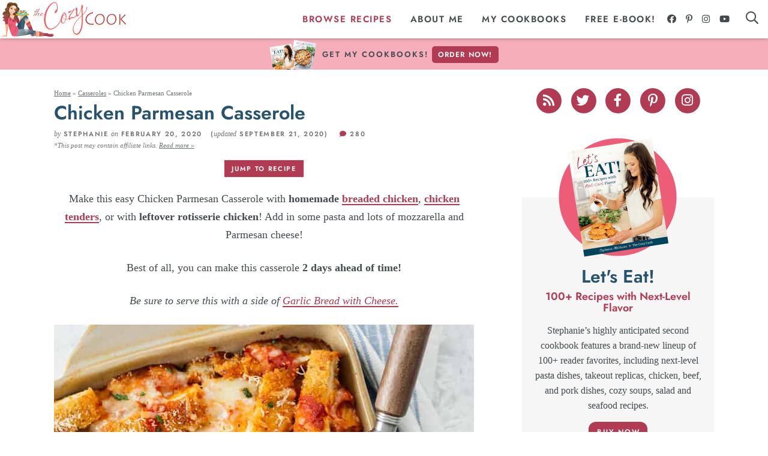

--- FILE ---
content_type: text/html; charset=UTF-8
request_url: https://thecozycook.com/chicken-parmesan-casserole/
body_size: 47837
content:
<!DOCTYPE html>
<html lang="en-US">
<head><meta charset="UTF-8" /><script>if(navigator.userAgent.match(/MSIE|Internet Explorer/i)||navigator.userAgent.match(/Trident\/7\..*?rv:11/i)){var href=document.location.href;if(!href.match(/[?&]nowprocket/)){if(href.indexOf("?")==-1){if(href.indexOf("#")==-1){document.location.href=href+"?nowprocket=1"}else{document.location.href=href.replace("#","?nowprocket=1#")}}else{if(href.indexOf("#")==-1){document.location.href=href+"&nowprocket=1"}else{document.location.href=href.replace("#","&nowprocket=1#")}}}}</script><script>(()=>{class RocketLazyLoadScripts{constructor(){this.v="2.0.4",this.userEvents=["keydown","keyup","mousedown","mouseup","mousemove","mouseover","mouseout","touchmove","touchstart","touchend","touchcancel","wheel","click","dblclick","input"],this.attributeEvents=["onblur","onclick","oncontextmenu","ondblclick","onfocus","onmousedown","onmouseenter","onmouseleave","onmousemove","onmouseout","onmouseover","onmouseup","onmousewheel","onscroll","onsubmit"]}async t(){this.i(),this.o(),/iP(ad|hone)/.test(navigator.userAgent)&&this.h(),this.u(),this.l(this),this.m(),this.k(this),this.p(this),this._(),await Promise.all([this.R(),this.L()]),this.lastBreath=Date.now(),this.S(this),this.P(),this.D(),this.O(),this.M(),await this.C(this.delayedScripts.normal),await this.C(this.delayedScripts.defer),await this.C(this.delayedScripts.async),await this.T(),await this.F(),await this.j(),await this.A(),window.dispatchEvent(new Event("rocket-allScriptsLoaded")),this.everythingLoaded=!0,this.lastTouchEnd&&await new Promise(t=>setTimeout(t,500-Date.now()+this.lastTouchEnd)),this.I(),this.H(),this.U(),this.W()}i(){this.CSPIssue=sessionStorage.getItem("rocketCSPIssue"),document.addEventListener("securitypolicyviolation",t=>{this.CSPIssue||"script-src-elem"!==t.violatedDirective||"data"!==t.blockedURI||(this.CSPIssue=!0,sessionStorage.setItem("rocketCSPIssue",!0))},{isRocket:!0})}o(){window.addEventListener("pageshow",t=>{this.persisted=t.persisted,this.realWindowLoadedFired=!0},{isRocket:!0}),window.addEventListener("pagehide",()=>{this.onFirstUserAction=null},{isRocket:!0})}h(){let t;function e(e){t=e}window.addEventListener("touchstart",e,{isRocket:!0}),window.addEventListener("touchend",function i(o){o.changedTouches[0]&&t.changedTouches[0]&&Math.abs(o.changedTouches[0].pageX-t.changedTouches[0].pageX)<10&&Math.abs(o.changedTouches[0].pageY-t.changedTouches[0].pageY)<10&&o.timeStamp-t.timeStamp<200&&(window.removeEventListener("touchstart",e,{isRocket:!0}),window.removeEventListener("touchend",i,{isRocket:!0}),"INPUT"===o.target.tagName&&"text"===o.target.type||(o.target.dispatchEvent(new TouchEvent("touchend",{target:o.target,bubbles:!0})),o.target.dispatchEvent(new MouseEvent("mouseover",{target:o.target,bubbles:!0})),o.target.dispatchEvent(new PointerEvent("click",{target:o.target,bubbles:!0,cancelable:!0,detail:1,clientX:o.changedTouches[0].clientX,clientY:o.changedTouches[0].clientY})),event.preventDefault()))},{isRocket:!0})}q(t){this.userActionTriggered||("mousemove"!==t.type||this.firstMousemoveIgnored?"keyup"===t.type||"mouseover"===t.type||"mouseout"===t.type||(this.userActionTriggered=!0,this.onFirstUserAction&&this.onFirstUserAction()):this.firstMousemoveIgnored=!0),"click"===t.type&&t.preventDefault(),t.stopPropagation(),t.stopImmediatePropagation(),"touchstart"===this.lastEvent&&"touchend"===t.type&&(this.lastTouchEnd=Date.now()),"click"===t.type&&(this.lastTouchEnd=0),this.lastEvent=t.type,t.composedPath&&t.composedPath()[0].getRootNode()instanceof ShadowRoot&&(t.rocketTarget=t.composedPath()[0]),this.savedUserEvents.push(t)}u(){this.savedUserEvents=[],this.userEventHandler=this.q.bind(this),this.userEvents.forEach(t=>window.addEventListener(t,this.userEventHandler,{passive:!1,isRocket:!0})),document.addEventListener("visibilitychange",this.userEventHandler,{isRocket:!0})}U(){this.userEvents.forEach(t=>window.removeEventListener(t,this.userEventHandler,{passive:!1,isRocket:!0})),document.removeEventListener("visibilitychange",this.userEventHandler,{isRocket:!0}),this.savedUserEvents.forEach(t=>{(t.rocketTarget||t.target).dispatchEvent(new window[t.constructor.name](t.type,t))})}m(){const t="return false",e=Array.from(this.attributeEvents,t=>"data-rocket-"+t),i="["+this.attributeEvents.join("],[")+"]",o="[data-rocket-"+this.attributeEvents.join("],[data-rocket-")+"]",s=(e,i,o)=>{o&&o!==t&&(e.setAttribute("data-rocket-"+i,o),e["rocket"+i]=new Function("event",o),e.setAttribute(i,t))};new MutationObserver(t=>{for(const n of t)"attributes"===n.type&&(n.attributeName.startsWith("data-rocket-")||this.everythingLoaded?n.attributeName.startsWith("data-rocket-")&&this.everythingLoaded&&this.N(n.target,n.attributeName.substring(12)):s(n.target,n.attributeName,n.target.getAttribute(n.attributeName))),"childList"===n.type&&n.addedNodes.forEach(t=>{if(t.nodeType===Node.ELEMENT_NODE)if(this.everythingLoaded)for(const i of[t,...t.querySelectorAll(o)])for(const t of i.getAttributeNames())e.includes(t)&&this.N(i,t.substring(12));else for(const e of[t,...t.querySelectorAll(i)])for(const t of e.getAttributeNames())this.attributeEvents.includes(t)&&s(e,t,e.getAttribute(t))})}).observe(document,{subtree:!0,childList:!0,attributeFilter:[...this.attributeEvents,...e]})}I(){this.attributeEvents.forEach(t=>{document.querySelectorAll("[data-rocket-"+t+"]").forEach(e=>{this.N(e,t)})})}N(t,e){const i=t.getAttribute("data-rocket-"+e);i&&(t.setAttribute(e,i),t.removeAttribute("data-rocket-"+e))}k(t){Object.defineProperty(HTMLElement.prototype,"onclick",{get(){return this.rocketonclick||null},set(e){this.rocketonclick=e,this.setAttribute(t.everythingLoaded?"onclick":"data-rocket-onclick","this.rocketonclick(event)")}})}S(t){function e(e,i){let o=e[i];e[i]=null,Object.defineProperty(e,i,{get:()=>o,set(s){t.everythingLoaded?o=s:e["rocket"+i]=o=s}})}e(document,"onreadystatechange"),e(window,"onload"),e(window,"onpageshow");try{Object.defineProperty(document,"readyState",{get:()=>t.rocketReadyState,set(e){t.rocketReadyState=e},configurable:!0}),document.readyState="loading"}catch(t){console.log("WPRocket DJE readyState conflict, bypassing")}}l(t){this.originalAddEventListener=EventTarget.prototype.addEventListener,this.originalRemoveEventListener=EventTarget.prototype.removeEventListener,this.savedEventListeners=[],EventTarget.prototype.addEventListener=function(e,i,o){o&&o.isRocket||!t.B(e,this)&&!t.userEvents.includes(e)||t.B(e,this)&&!t.userActionTriggered||e.startsWith("rocket-")||t.everythingLoaded?t.originalAddEventListener.call(this,e,i,o):(t.savedEventListeners.push({target:this,remove:!1,type:e,func:i,options:o}),"mouseenter"!==e&&"mouseleave"!==e||t.originalAddEventListener.call(this,e,t.savedUserEvents.push,o))},EventTarget.prototype.removeEventListener=function(e,i,o){o&&o.isRocket||!t.B(e,this)&&!t.userEvents.includes(e)||t.B(e,this)&&!t.userActionTriggered||e.startsWith("rocket-")||t.everythingLoaded?t.originalRemoveEventListener.call(this,e,i,o):t.savedEventListeners.push({target:this,remove:!0,type:e,func:i,options:o})}}J(t,e){this.savedEventListeners=this.savedEventListeners.filter(i=>{let o=i.type,s=i.target||window;return e!==o||t!==s||(this.B(o,s)&&(i.type="rocket-"+o),this.$(i),!1)})}H(){EventTarget.prototype.addEventListener=this.originalAddEventListener,EventTarget.prototype.removeEventListener=this.originalRemoveEventListener,this.savedEventListeners.forEach(t=>this.$(t))}$(t){t.remove?this.originalRemoveEventListener.call(t.target,t.type,t.func,t.options):this.originalAddEventListener.call(t.target,t.type,t.func,t.options)}p(t){let e;function i(e){return t.everythingLoaded?e:e.split(" ").map(t=>"load"===t||t.startsWith("load.")?"rocket-jquery-load":t).join(" ")}function o(o){function s(e){const s=o.fn[e];o.fn[e]=o.fn.init.prototype[e]=function(){return this[0]===window&&t.userActionTriggered&&("string"==typeof arguments[0]||arguments[0]instanceof String?arguments[0]=i(arguments[0]):"object"==typeof arguments[0]&&Object.keys(arguments[0]).forEach(t=>{const e=arguments[0][t];delete arguments[0][t],arguments[0][i(t)]=e})),s.apply(this,arguments),this}}if(o&&o.fn&&!t.allJQueries.includes(o)){const e={DOMContentLoaded:[],"rocket-DOMContentLoaded":[]};for(const t in e)document.addEventListener(t,()=>{e[t].forEach(t=>t())},{isRocket:!0});o.fn.ready=o.fn.init.prototype.ready=function(i){function s(){parseInt(o.fn.jquery)>2?setTimeout(()=>i.bind(document)(o)):i.bind(document)(o)}return"function"==typeof i&&(t.realDomReadyFired?!t.userActionTriggered||t.fauxDomReadyFired?s():e["rocket-DOMContentLoaded"].push(s):e.DOMContentLoaded.push(s)),o([])},s("on"),s("one"),s("off"),t.allJQueries.push(o)}e=o}t.allJQueries=[],o(window.jQuery),Object.defineProperty(window,"jQuery",{get:()=>e,set(t){o(t)}})}P(){const t=new Map;document.write=document.writeln=function(e){const i=document.currentScript,o=document.createRange(),s=i.parentElement;let n=t.get(i);void 0===n&&(n=i.nextSibling,t.set(i,n));const c=document.createDocumentFragment();o.setStart(c,0),c.appendChild(o.createContextualFragment(e)),s.insertBefore(c,n)}}async R(){return new Promise(t=>{this.userActionTriggered?t():this.onFirstUserAction=t})}async L(){return new Promise(t=>{document.addEventListener("DOMContentLoaded",()=>{this.realDomReadyFired=!0,t()},{isRocket:!0})})}async j(){return this.realWindowLoadedFired?Promise.resolve():new Promise(t=>{window.addEventListener("load",t,{isRocket:!0})})}M(){this.pendingScripts=[];this.scriptsMutationObserver=new MutationObserver(t=>{for(const e of t)e.addedNodes.forEach(t=>{"SCRIPT"!==t.tagName||t.noModule||t.isWPRocket||this.pendingScripts.push({script:t,promise:new Promise(e=>{const i=()=>{const i=this.pendingScripts.findIndex(e=>e.script===t);i>=0&&this.pendingScripts.splice(i,1),e()};t.addEventListener("load",i,{isRocket:!0}),t.addEventListener("error",i,{isRocket:!0}),setTimeout(i,1e3)})})})}),this.scriptsMutationObserver.observe(document,{childList:!0,subtree:!0})}async F(){await this.X(),this.pendingScripts.length?(await this.pendingScripts[0].promise,await this.F()):this.scriptsMutationObserver.disconnect()}D(){this.delayedScripts={normal:[],async:[],defer:[]},document.querySelectorAll("script[type$=rocketlazyloadscript]").forEach(t=>{t.hasAttribute("data-rocket-src")?t.hasAttribute("async")&&!1!==t.async?this.delayedScripts.async.push(t):t.hasAttribute("defer")&&!1!==t.defer||"module"===t.getAttribute("data-rocket-type")?this.delayedScripts.defer.push(t):this.delayedScripts.normal.push(t):this.delayedScripts.normal.push(t)})}async _(){await this.L();let t=[];document.querySelectorAll("script[type$=rocketlazyloadscript][data-rocket-src]").forEach(e=>{let i=e.getAttribute("data-rocket-src");if(i&&!i.startsWith("data:")){i.startsWith("//")&&(i=location.protocol+i);try{const o=new URL(i).origin;o!==location.origin&&t.push({src:o,crossOrigin:e.crossOrigin||"module"===e.getAttribute("data-rocket-type")})}catch(t){}}}),t=[...new Map(t.map(t=>[JSON.stringify(t),t])).values()],this.Y(t,"preconnect")}async G(t){if(await this.K(),!0!==t.noModule||!("noModule"in HTMLScriptElement.prototype))return new Promise(e=>{let i;function o(){(i||t).setAttribute("data-rocket-status","executed"),e()}try{if(navigator.userAgent.includes("Firefox/")||""===navigator.vendor||this.CSPIssue)i=document.createElement("script"),[...t.attributes].forEach(t=>{let e=t.nodeName;"type"!==e&&("data-rocket-type"===e&&(e="type"),"data-rocket-src"===e&&(e="src"),i.setAttribute(e,t.nodeValue))}),t.text&&(i.text=t.text),t.nonce&&(i.nonce=t.nonce),i.hasAttribute("src")?(i.addEventListener("load",o,{isRocket:!0}),i.addEventListener("error",()=>{i.setAttribute("data-rocket-status","failed-network"),e()},{isRocket:!0}),setTimeout(()=>{i.isConnected||e()},1)):(i.text=t.text,o()),i.isWPRocket=!0,t.parentNode.replaceChild(i,t);else{const i=t.getAttribute("data-rocket-type"),s=t.getAttribute("data-rocket-src");i?(t.type=i,t.removeAttribute("data-rocket-type")):t.removeAttribute("type"),t.addEventListener("load",o,{isRocket:!0}),t.addEventListener("error",i=>{this.CSPIssue&&i.target.src.startsWith("data:")?(console.log("WPRocket: CSP fallback activated"),t.removeAttribute("src"),this.G(t).then(e)):(t.setAttribute("data-rocket-status","failed-network"),e())},{isRocket:!0}),s?(t.fetchPriority="high",t.removeAttribute("data-rocket-src"),t.src=s):t.src="data:text/javascript;base64,"+window.btoa(unescape(encodeURIComponent(t.text)))}}catch(i){t.setAttribute("data-rocket-status","failed-transform"),e()}});t.setAttribute("data-rocket-status","skipped")}async C(t){const e=t.shift();return e?(e.isConnected&&await this.G(e),this.C(t)):Promise.resolve()}O(){this.Y([...this.delayedScripts.normal,...this.delayedScripts.defer,...this.delayedScripts.async],"preload")}Y(t,e){this.trash=this.trash||[];let i=!0;var o=document.createDocumentFragment();t.forEach(t=>{const s=t.getAttribute&&t.getAttribute("data-rocket-src")||t.src;if(s&&!s.startsWith("data:")){const n=document.createElement("link");n.href=s,n.rel=e,"preconnect"!==e&&(n.as="script",n.fetchPriority=i?"high":"low"),t.getAttribute&&"module"===t.getAttribute("data-rocket-type")&&(n.crossOrigin=!0),t.crossOrigin&&(n.crossOrigin=t.crossOrigin),t.integrity&&(n.integrity=t.integrity),t.nonce&&(n.nonce=t.nonce),o.appendChild(n),this.trash.push(n),i=!1}}),document.head.appendChild(o)}W(){this.trash.forEach(t=>t.remove())}async T(){try{document.readyState="interactive"}catch(t){}this.fauxDomReadyFired=!0;try{await this.K(),this.J(document,"readystatechange"),document.dispatchEvent(new Event("rocket-readystatechange")),await this.K(),document.rocketonreadystatechange&&document.rocketonreadystatechange(),await this.K(),this.J(document,"DOMContentLoaded"),document.dispatchEvent(new Event("rocket-DOMContentLoaded")),await this.K(),this.J(window,"DOMContentLoaded"),window.dispatchEvent(new Event("rocket-DOMContentLoaded"))}catch(t){console.error(t)}}async A(){try{document.readyState="complete"}catch(t){}try{await this.K(),this.J(document,"readystatechange"),document.dispatchEvent(new Event("rocket-readystatechange")),await this.K(),document.rocketonreadystatechange&&document.rocketonreadystatechange(),await this.K(),this.J(window,"load"),window.dispatchEvent(new Event("rocket-load")),await this.K(),window.rocketonload&&window.rocketonload(),await this.K(),this.allJQueries.forEach(t=>t(window).trigger("rocket-jquery-load")),await this.K(),this.J(window,"pageshow");const t=new Event("rocket-pageshow");t.persisted=this.persisted,window.dispatchEvent(t),await this.K(),window.rocketonpageshow&&window.rocketonpageshow({persisted:this.persisted})}catch(t){console.error(t)}}async K(){Date.now()-this.lastBreath>45&&(await this.X(),this.lastBreath=Date.now())}async X(){return document.hidden?new Promise(t=>setTimeout(t)):new Promise(t=>requestAnimationFrame(t))}B(t,e){return e===document&&"readystatechange"===t||(e===document&&"DOMContentLoaded"===t||(e===window&&"DOMContentLoaded"===t||(e===window&&"load"===t||e===window&&"pageshow"===t)))}static run(){(new RocketLazyLoadScripts).t()}}RocketLazyLoadScripts.run()})();</script>

<meta name="viewport" content="width=device-width, initial-scale=1" />
<link rel="profile" href="https://gmpg.org/xfn/11" />
<meta name='robots' content='index, follow, max-image-preview:large, max-snippet:-1, max-video-preview:-1' />
	<style>img:is([sizes="auto" i], [sizes^="auto," i]) { contain-intrinsic-size: 3000px 1500px }</style>
	
	<!-- This site is optimized with the Yoast SEO plugin v26.7 - https://yoast.com/wordpress/plugins/seo/ -->
	<title>Chicken Parmesan Casserole - The Cozy Cook</title>
<link data-rocket-prefetch href="https://client.aps.amazon-adsystem.com" rel="dns-prefetch">
<link data-rocket-prefetch href="https://config.aps.amazon-adsystem.com" rel="dns-prefetch">
<link data-rocket-prefetch href="https://assets.pinterest.com" rel="dns-prefetch">
<link data-rocket-prefetch href="https://s.pinimg.com" rel="dns-prefetch">
<link data-rocket-prefetch href="https://cdn.id5-sync.com" rel="dns-prefetch">
<link data-rocket-prefetch href="https://api.receptivity.io" rel="dns-prefetch">
<link data-rocket-prefetch href="https://securepubads.g.doubleclick.net" rel="dns-prefetch">
<link data-rocket-prefetch href="https://exchange.mediavine.com" rel="dns-prefetch">
<link data-rocket-prefetch href="https://scripts.mediavine.com" rel="dns-prefetch">
<link data-rocket-prefetch href="https://www.google-analytics.com" rel="dns-prefetch">
<link data-rocket-prefetch href="https://a.opmnstr.com" rel="dns-prefetch">
<link data-rocket-prefetch href="https://www.googletagmanager.com" rel="dns-prefetch">
<link data-rocket-prefetch href="https://eu-us.consentmanager.net" rel="dns-prefetch">
<link data-rocket-prefetch href="https://eu-us-cdn.consentmanager.net" rel="dns-prefetch">
<link data-rocket-prefetch href="https://faves.grow.me" rel="dns-prefetch">
<link data-rocket-prefetch href="https://f.convertkit.com" rel="dns-prefetch">
<link data-rocket-prefetch href="https://z-na.amazon-adsystem.com" rel="dns-prefetch">
<link data-rocket-prefetch href="https://a.omappapi.com" rel="dns-prefetch">
<link data-rocket-prefetch href="https://static.criteo.net" rel="dns-prefetch">
<link data-rocket-prefetch href="https://invstatic101.creativecdn.com" rel="dns-prefetch">
<link data-rocket-prefetch href="https://ads.pubmatic.com" rel="dns-prefetch">
<link data-rocket-prefetch href="https://oa.openxcdn.net" rel="dns-prefetch">
<link data-rocket-prefetch href="https://exchange.pubnation.com" rel="dns-prefetch">
<link data-rocket-prefetch href="https://exchange.journeymv.com" rel="dns-prefetch"><link rel="preload" data-rocket-preload as="image" href="https://thecozycook.com/wp-content/uploads/2020/02/Chicken-Parmesan-Casserole-Recipe.jpg" imagesrcset="https://thecozycook.com/wp-content/uploads/2020/02/Chicken-Parmesan-Casserole-Recipe.jpg 700w, https://thecozycook.com/wp-content/uploads/2020/02/Chicken-Parmesan-Casserole-Recipe-500x659.jpg 500w" imagesizes="(max-width: 700px) 100vw, 700px" fetchpriority="high">
	<meta name="description" content="Make this easy Chicken Parmesan Casserole with homemade crispy chicken, frozen chicken tenders, or with leftover rotisserie chicken! Add in some pasta and lots of mozzarella and Parmesan cheese!" />
	<link rel="canonical" href="https://thecozycook.com/chicken-parmesan-casserole/" />
	<meta name="author" content="Stephanie" />
	<meta name="twitter:label1" content="Written by" />
	<meta name="twitter:data1" content="Stephanie" />
	<meta name="twitter:label2" content="Est. reading time" />
	<meta name="twitter:data2" content="4 minutes" />
	<script type="application/ld+json" class="yoast-schema-graph">{"@context":"https://schema.org","@graph":[{"@type":"Article","@id":"https://thecozycook.com/chicken-parmesan-casserole/#article","isPartOf":{"@id":"https://thecozycook.com/chicken-parmesan-casserole/"},"author":{"name":"Stephanie","@id":"https://thecozycook.com/#/schema/person/8b5fb26049c4d951dbb7c5a6acb5319e"},"headline":"Chicken Parmesan Casserole","datePublished":"2020-02-20T22:15:40+00:00","dateModified":"2020-09-21T13:58:59+00:00","wordCount":1363,"commentCount":280,"publisher":{"@id":"https://thecozycook.com/#/schema/person/8b5fb26049c4d951dbb7c5a6acb5319e"},"image":{"@id":"https://thecozycook.com/chicken-parmesan-casserole/#primaryimage"},"thumbnailUrl":"https://thecozycook.com/wp-content/uploads/2020/02/Chicken-Parmesan-Casserole-Recipe.jpg","articleSection":["Casseroles","Dinner","Freezer Food","Italian","Make Ahead Recipes","Pasta"],"inLanguage":"en-US","potentialAction":[{"@type":"CommentAction","name":"Comment","target":["https://thecozycook.com/chicken-parmesan-casserole/#respond"]}]},{"@type":"WebPage","@id":"https://thecozycook.com/chicken-parmesan-casserole/","url":"https://thecozycook.com/chicken-parmesan-casserole/","name":"Chicken Parmesan Casserole - The Cozy Cook","isPartOf":{"@id":"https://thecozycook.com/#website"},"primaryImageOfPage":{"@id":"https://thecozycook.com/chicken-parmesan-casserole/#primaryimage"},"image":{"@id":"https://thecozycook.com/chicken-parmesan-casserole/#primaryimage"},"thumbnailUrl":"https://thecozycook.com/wp-content/uploads/2020/02/Chicken-Parmesan-Casserole-Recipe.jpg","datePublished":"2020-02-20T22:15:40+00:00","dateModified":"2020-09-21T13:58:59+00:00","description":"Make this easy Chicken Parmesan Casserole with homemade crispy chicken, frozen chicken tenders, or with leftover rotisserie chicken! Add in some pasta and lots of mozzarella and Parmesan cheese!","breadcrumb":{"@id":"https://thecozycook.com/chicken-parmesan-casserole/#breadcrumb"},"inLanguage":"en-US","potentialAction":[{"@type":"ReadAction","target":["https://thecozycook.com/chicken-parmesan-casserole/"]}]},{"@type":"ImageObject","inLanguage":"en-US","@id":"https://thecozycook.com/chicken-parmesan-casserole/#primaryimage","url":"https://thecozycook.com/wp-content/uploads/2020/02/Chicken-Parmesan-Casserole-Recipe.jpg","contentUrl":"https://thecozycook.com/wp-content/uploads/2020/02/Chicken-Parmesan-Casserole-Recipe.jpg","width":700,"height":922,"caption":"Chicken Parmesan Casserole"},{"@type":"BreadcrumbList","@id":"https://thecozycook.com/chicken-parmesan-casserole/#breadcrumb","itemListElement":[{"@type":"ListItem","position":1,"name":"Home","item":"https://thecozycook.com/"},{"@type":"ListItem","position":2,"name":"Casseroles","item":"https://thecozycook.com/casseroles/"},{"@type":"ListItem","position":3,"name":"Chicken Parmesan Casserole"}]},{"@type":"WebSite","@id":"https://thecozycook.com/#website","url":"https://thecozycook.com/","name":"The Cozy Cook","description":"Easy Recipes for Busy Home Cooks","publisher":{"@id":"https://thecozycook.com/#/schema/person/8b5fb26049c4d951dbb7c5a6acb5319e"},"potentialAction":[{"@type":"SearchAction","target":{"@type":"EntryPoint","urlTemplate":"https://thecozycook.com/?s={search_term_string}"},"query-input":{"@type":"PropertyValueSpecification","valueRequired":true,"valueName":"search_term_string"}}],"inLanguage":"en-US"},{"@type":["Person","Organization"],"@id":"https://thecozycook.com/#/schema/person/8b5fb26049c4d951dbb7c5a6acb5319e","name":"Stephanie","image":{"@type":"ImageObject","inLanguage":"en-US","@id":"https://thecozycook.com/#/schema/person/image/","url":"https://thecozycook.com/wp-content/uploads/2018/11/Blog-Pic-of-me.jpg","contentUrl":"https://thecozycook.com/wp-content/uploads/2018/11/Blog-Pic-of-me.jpg","width":500,"height":750,"caption":"Stephanie"},"logo":{"@id":"https://thecozycook.com/#/schema/person/image/"},"sameAs":["https://www.thecozycook.com","https://www.instagram.com/thecozycook/","pinterest.com/TheCozyCook/","https://www.youtube.com/thecozycook"]},{"@type":"Recipe","name":"Chicken Parmesan Casserole","author":{"@type":"Person","name":"Stephanie"},"description":"Make this easy Chicken Parmesan Casserole with homemade crispy chicken, frozen chicken tenders, or with leftover rotisserie chicken! Add in some pasta and lots of mozzarella and Parmesan cheese!","datePublished":"2020-02-20T17:15:40+00:00","image":["https://thecozycook.com/wp-content/uploads/2020/02/Chicken-Parmesan-Casserole-Recipe-card.jpg","https://thecozycook.com/wp-content/uploads/2020/02/Chicken-Parmesan-Casserole-Recipe-card-500x500.jpg","https://thecozycook.com/wp-content/uploads/2020/02/Chicken-Parmesan-Casserole-Recipe-card-500x375.jpg","https://thecozycook.com/wp-content/uploads/2020/02/Chicken-Parmesan-Casserole-Recipe-card-480x270.jpg"],"video":{"name":"Chicken Parmesan Casserole","description":"Make this easy Chicken Parmesan Casserole with homemade crispy chicken, frozen chicken tenders, or with leftover rotisserie chicken! Add in some pasta and lots of mozzarella and Parmesan cheese!","thumbnailUrl":"https://mediavine-res.cloudinary.com/image/upload/s--90_238_X--/c_limit,f_auto,fl_lossy,h_1080,q_auto,w_1920/v1614971986/t7rfjowxmfzeabwq5tnl.jpg","embedUrl":"https://video.mediavine.com/videos/izSD6YOh6.js","contentUrl":"https://mediavine-res.cloudinary.com/video/upload/t_original/v1614971982/izSD6YOh6.mp4","uploadDate":"2020-09-21T13:42:52+00:00","duration":"PT67S","@type":"VideoObject"},"recipeYield":["8","8 people"],"prepTime":"PT40M","cookTime":"PT40M","totalTime":"PT80M","recipeIngredient":["¾ pound rigatoni pasta","32 oz. marinara sauce (or up to 48 oz. for saucier pasta)","3 cups shredded mozzarella cheese (divided)","1/3 cup grated Parmesan cheese (divided)","2  small boneless skinless chicken breasts","¾ cup flour","2 teaspoons seasoned salt","1/4  teaspoon pepper","2  eggs","1 ½ cups Italian breadcrumbs","¾ cup vegetable oil","2 Tablespoons butter","Fresh Parsley (to garnish)"],"recipeInstructions":[{"@type":"HowToStep","text":"Tip: Bread the chicken while you wait for your pasta water to boil and for the pasta to cook.","name":"Tip: Bread the chicken while you wait for your pasta water to boil and for the pasta to cook.","url":"https://thecozycook.com/chicken-parmesan-casserole/#wprm-recipe-30500-step-0-0"},{"@type":"HowToSection","name":"Prepare the Pasta","itemListElement":[{"@type":"HowToStep","text":"Boil water and cook the rigatoni for 1 minute less than al dente- (Refer to package for cooking time).","name":"Boil water and cook the rigatoni for 1 minute less than al dente- (Refer to package for cooking time).","url":"https://thecozycook.com/chicken-parmesan-casserole/#wprm-recipe-30500-step-1-0"},{"@type":"HowToStep","text":"When the pasta is ready, drain it add it back to the pot. Toss with 32 oz. of sauce, 2 tbsp. of Parmesan cheese,  and 1 cup of the mozzarella. Set aside.","name":"When the pasta is ready, drain it add it back to the pot. Toss with 32 oz. of sauce, 2 tbsp. of Parmesan cheese,  and 1 cup of the mozzarella. Set aside.","url":"https://thecozycook.com/chicken-parmesan-casserole/#wprm-recipe-30500-step-1-1"}]},{"@type":"HowToSection","name":"Prepare the chicken","itemListElement":[{"@type":"HowToStep","text":"Pat the chicken dry with paper towels and cut into strips about ½ inch thick.","name":"Pat the chicken dry with paper towels and cut into strips about ½ inch thick.","url":"https://thecozycook.com/chicken-parmesan-casserole/#wprm-recipe-30500-step-2-0"},{"@type":"HowToStep","text":"Create an assembly line for breading the chicken:","name":"Create an assembly line for breading the chicken:","url":"https://thecozycook.com/chicken-parmesan-casserole/#wprm-recipe-30500-step-2-1"},{"@type":"HowToStep","text":"Bowl #1: 3/4 cup flour + 2 tsp seasoned salt + 1/4 tsp pepper.","name":"Bowl #1: 3/4 cup flour + 2 tsp seasoned salt + 1/4 tsp pepper.","url":"https://thecozycook.com/chicken-parmesan-casserole/#wprm-recipe-30500-step-2-2"},{"@type":"HowToStep","text":"Bowl #2: 2 whisked eggs.","name":"Bowl #2: 2 whisked eggs.","url":"https://thecozycook.com/chicken-parmesan-casserole/#wprm-recipe-30500-step-2-3"},{"@type":"HowToStep","text":"Bowl #3: 1.5 cups breadcrumbs","name":"Bowl #3: 1.5 cups breadcrumbs","url":"https://thecozycook.com/chicken-parmesan-casserole/#wprm-recipe-30500-step-2-4"},{"@type":"HowToStep","text":"Dredge the chicken in the flour mixture, then briefly in the whisked eggs, then smother them in the breadcrumb mixture until completely covered. Use your palms to gently flatten the chicken a little bit more once it’s coated in the breadcrumbs.","name":"Dredge the chicken in the flour mixture, then briefly in the whisked eggs, then smother them in the breadcrumb mixture until completely covered. Use your palms to gently flatten the chicken a little bit more once it’s coated in the breadcrumbs.","url":"https://thecozycook.com/chicken-parmesan-casserole/#wprm-recipe-30500-step-2-5"},{"@type":"HowToStep","text":"Add ¼ inch of oil to a pan along with the butter, which helps give the chicken a golden color. Turn to medium-high heat.","name":"Add ¼ inch of oil to a pan along with the butter, which helps give the chicken a golden color. Turn to medium-high heat.","url":"https://thecozycook.com/chicken-parmesan-casserole/#wprm-recipe-30500-step-2-6"},{"@type":"HowToStep","text":"Once the pan is heated, use kitchen tongs to carefully lower the chicken into the oil, you’ll need to cook the strips in batches. Cook for about 4 minutes per side, until golden brown. You may need to add more oil as the chicken cooks.","name":"Once the pan is heated, use kitchen tongs to carefully lower the chicken into the oil, you’ll need to cook the strips in batches. Cook for about 4 minutes per side, until golden brown. You may need to add more oil as the chicken cooks.","url":"https://thecozycook.com/chicken-parmesan-casserole/#wprm-recipe-30500-step-2-7"},{"@type":"HowToStep","text":"Place the cooked strips on a paper towel lined plate. The paper towels absorb the excess oil, leaving you with crispier chicken.","name":"Place the cooked strips on a paper towel lined plate. The paper towels absorb the excess oil, leaving you with crispier chicken.","url":"https://thecozycook.com/chicken-parmesan-casserole/#wprm-recipe-30500-step-2-8"},{"@type":"HowToStep","text":"Slice the strips into smaller bite-sized pieces.","name":"Slice the strips into smaller bite-sized pieces.","url":"https://thecozycook.com/chicken-parmesan-casserole/#wprm-recipe-30500-step-2-9"}]},{"@type":"HowToSection","name":"Assemble the Casserole and Bake","itemListElement":[{"@type":"HowToStep","text":"Preheat the oven to 375 degrees.","name":"Preheat the oven to 375 degrees.","url":"https://thecozycook.com/chicken-parmesan-casserole/#wprm-recipe-30500-step-3-0"},{"@type":"HowToStep","text":"Lightly grease a 9 x 13 inch casserole dish. Add half of the rigatoni/sauce mixture. Top with half of the chicken strips, 2 tbsp. Parmesan cheese, and 1 cup of mozzarella cheese.","name":"Lightly grease a 9 x 13 inch casserole dish. Add half of the rigatoni/sauce mixture. Top with half of the chicken strips, 2 tbsp. Parmesan cheese, and 1 cup of mozzarella cheese.","url":"https://thecozycook.com/chicken-parmesan-casserole/#wprm-recipe-30500-step-3-1"},{"@type":"HowToStep","text":"Add the remaining rigatoni. Add the chicken strips and the remaining Parmesan and mozzarella cheese.","name":"Add the remaining rigatoni. Add the chicken strips and the remaining Parmesan and mozzarella cheese.","url":"https://thecozycook.com/chicken-parmesan-casserole/#wprm-recipe-30500-step-3-2"},{"@type":"HowToStep","text":"Bake uncovered for 25 minutes. If you prefer a browner, crisper top, increase heat to 425 and bake for about 5 more minutes.","name":"Bake uncovered for 25 minutes. If you prefer a browner, crisper top, increase heat to 425 and bake for about 5 more minutes.","url":"https://thecozycook.com/chicken-parmesan-casserole/#wprm-recipe-30500-step-3-3"},{"@type":"HowToStep","text":"Garnish with fresh parsley. Serve with Garlic Bread with Cheese!","name":"Garnish with fresh parsley. Serve with Garlic Bread with Cheese!","url":"https://thecozycook.com/chicken-parmesan-casserole/#wprm-recipe-30500-step-3-4"}]}],"aggregateRating":{"@type":"AggregateRating","ratingValue":"4.98","ratingCount":"76","reviewCount":"6"},"review":[{"@type":"Review","reviewRating":{"@type":"Rating","ratingValue":"5"},"reviewBody":"Hi, can I assemble this recipe, then freeze it before baking? ","author":{"@type":"Person","name":"Janice"},"datePublished":"2025-11-01"},{"@type":"Review","reviewRating":{"@type":"Rating","ratingValue":"5"},"reviewBody":"I made this tonight, with a few simple changes to suit our dietary needs.  I used leftover homemade fried chicken tenders, made my own sauce and instead of pasta, I used a bag of frozen riced cauliflower.  I cooked the cauliflower until it was soft, then drained and put in the bottom of my casserole dish and followed with a light layer of cheese, then added the diced tenders along with my sauce on top and finishing off with more cheese.  It was heavenly!  I know it would have been super good with the penne, but we try to watch our carb intake.  Thanks for the idea, it's a keeper!","author":{"@type":"Person","name":"Patti Goodman"},"datePublished":"2025-05-12"},{"@type":"Review","reviewRating":{"@type":"Rating","ratingValue":"5"},"reviewBody":"Really delicious recipe will definitely make it  again. Thank you","author":{"@type":"Person","name":"Carole Archibald"},"datePublished":"2025-04-20"},{"@type":"Review","reviewRating":{"@type":"Rating","ratingValue":"5"},"reviewBody":"I used a juicy rotisserie chicken and RAO garlic marinara sauce. I added cottage cheese on top of the 1st layer to mimic lasagna. I had to cook mine an extra 12 minutes @ 475•  too. I put greased tin foil on top of mine to speed up the cooking process. I also used organic penne pasta, and added 1/2 tsp. Italian seasoning to the pasta mixture. This is the second time making this dish, and my husband &amp; I have loved it both times. (Made it the same way both times) \r\nGreat recipe! Thank you! :) ","author":{"@type":"Person","name":"Noreen"},"datePublished":"2025-02-21"},{"@type":"Review","reviewRating":{"@type":"Rating","ratingValue":"5"},"reviewBody":"Another amazing recipe! Thanks for keeping my marriage together with great food! 🤣","author":{"@type":"Person","name":"Kelly"},"datePublished":"2025-02-07"},{"@type":"Review","reviewRating":{"@type":"Rating","ratingValue":"5"},"reviewBody":"This was perfect and the whole family loved it! I may add ricotta next time to the first layer. Nonetheless, delicious!","author":{"@type":"Person","name":"Candace"},"datePublished":"2024-12-10"}],"recipeCategory":["Main Course"],"recipeCuisine":["American","Italian"],"keywords":"Casserole, Chicken Parmesan, Frozen Chicken Tenders, make-ahead meal, Pasta Dinner","nutrition":{"@type":"NutritionInformation","calories":"599 kcal","carbohydrateContent":"64 g","proteinContent":"35 g","fatContent":"22 g","saturatedFatContent":"10 g","transFatContent":"0.2 g","cholesterolContent":"122 mg","sodiumContent":"1862 mg","fiberContent":"4 g","sugarContent":"7 g","unsaturatedFatContent":"10 g","servingSize":"1 serving"},"@id":"https://thecozycook.com/chicken-parmesan-casserole/#recipe","isPartOf":{"@id":"https://thecozycook.com/chicken-parmesan-casserole/#article"},"mainEntityOfPage":"https://thecozycook.com/chicken-parmesan-casserole/"}]}</script>
	<!-- / Yoast SEO plugin. -->


<!-- Hubbub v.2.28.0 https://morehubbub.com/ -->
<meta property="og:locale" content="en_US" />
<meta property="og:type" content="article" />
<meta property="og:title" content="Chicken Parmesan Casserole" />
<meta property="og:description" content="Make this easy Chicken Parmesan Casserole with homemade crispy chicken, frozen chicken tenders, or with leftover rotisserie chicken! Add in some pasta and lots of mozzarella and Parmesan cheese!" />
<meta property="og:url" content="https://thecozycook.com/chicken-parmesan-casserole/" />
<meta property="og:site_name" content="The Cozy Cook" />
<meta property="og:updated_time" content="2020-09-21T09:58:59+00:00" />
<meta property="article:published_time" content="2020-02-20T17:15:40+00:00" />
<meta property="article:modified_time" content="2020-09-21T09:58:59+00:00" />
<meta name="twitter:card" content="summary_large_image" />
<meta name="twitter:title" content="Chicken Parmesan Casserole" />
<meta name="twitter:description" content="Make this easy Chicken Parmesan Casserole with homemade crispy chicken, frozen chicken tenders, or with leftover rotisserie chicken! Add in some pasta and lots of mozzarella and Parmesan cheese!" />
<meta class="flipboard-article" content="Make this easy Chicken Parmesan Casserole with homemade crispy chicken, frozen chicken tenders, or with leftover rotisserie chicken! Add in some pasta and lots of mozzarella and Parmesan cheese!" />
<meta property="og:image" content="https://thecozycook.com/wp-content/uploads/2020/02/Chicken-Parmesan-Casserole-Recipe.jpg" />
<meta name="twitter:image" content="https://thecozycook.com/wp-content/uploads/2020/02/Chicken-Parmesan-Casserole-Recipe.jpg" />
<meta property="og:image:width" content="700" />
<meta property="og:image:height" content="922" />
<!-- Hubbub v.2.28.0 https://morehubbub.com/ -->
<link rel='dns-prefetch' href='//scripts.mediavine.com' />

<link rel="alternate" type="application/rss+xml" title="The Cozy Cook &raquo; Chicken Parmesan Casserole Comments Feed" href="https://thecozycook.com/chicken-parmesan-casserole/feed/" />
<script type="rocketlazyloadscript">(()=>{"use strict";const e=[400,500,600,700,800,900],t=e=>`wprm-min-${e}`,n=e=>`wprm-max-${e}`,s=new Set,o="ResizeObserver"in window,r=o?new ResizeObserver((e=>{for(const t of e)c(t.target)})):null,i=.5/(window.devicePixelRatio||1);function c(s){const o=s.getBoundingClientRect().width||0;for(let r=0;r<e.length;r++){const c=e[r],a=o<=c+i;o>c+i?s.classList.add(t(c)):s.classList.remove(t(c)),a?s.classList.add(n(c)):s.classList.remove(n(c))}}function a(e){s.has(e)||(s.add(e),r&&r.observe(e),c(e))}!function(e=document){e.querySelectorAll(".wprm-recipe").forEach(a)}();if(new MutationObserver((e=>{for(const t of e)for(const e of t.addedNodes)e instanceof Element&&(e.matches?.(".wprm-recipe")&&a(e),e.querySelectorAll?.(".wprm-recipe").forEach(a))})).observe(document.documentElement,{childList:!0,subtree:!0}),!o){let e=0;addEventListener("resize",(()=>{e&&cancelAnimationFrame(e),e=requestAnimationFrame((()=>s.forEach(c)))}),{passive:!0})}})();</script><style id='wp-emoji-styles-inline-css' type='text/css'>

	img.wp-smiley, img.emoji {
		display: inline !important;
		border: none !important;
		box-shadow: none !important;
		height: 1em !important;
		width: 1em !important;
		margin: 0 0.07em !important;
		vertical-align: -0.1em !important;
		background: none !important;
		padding: 0 !important;
	}
</style>
<link rel='stylesheet' id='wp-block-library-css' href='https://thecozycook.com/wp-includes/css/dist/block-library/style.min.css?ver=6.8.3' type='text/css' media='all' />
<style id='classic-theme-styles-inline-css' type='text/css'>
/*! This file is auto-generated */
.wp-block-button__link{color:#fff;background-color:#32373c;border-radius:9999px;box-shadow:none;text-decoration:none;padding:calc(.667em + 2px) calc(1.333em + 2px);font-size:1.125em}.wp-block-file__button{background:#32373c;color:#fff;text-decoration:none}
</style>
<style id='social-pug-action-button-style-inline-css' type='text/css'>
.dpsp-action-buttons{align-items:stretch!important;display:flex;flex-wrap:wrap;gap:var(--wp--style--block-gap,.5em)}.dpsp-action-button__link{align-items:center;display:inline-flex!important;flex-wrap:wrap;gap:.5em;justify-content:center;text-decoration:none}.dpsp-action-button{margin-block-start:0!important}.dpsp-action-button__icon svg{height:100%;width:100%;fill:currentColor;display:block;overflow:visible}.dpsp-action-button__icon{align-items:center;display:inline-flex!important;flex-shrink:0;flex:0 0 auto;height:32px;justify-content:center;line-height:1;transform:scale(75%);vertical-align:middle;width:32px}.dpsp-action-button__label{word-break:normal!important}.dpsp-action-button.is-style-outline .wp-block-button__link{background:#0000 none;border:1px solid;color:currentColor;padding:calc(1rem - 1px) calc(2.25rem - 1px)}.dpsp-action-button.wp-block-button__width-33{width:calc(33.33333% - var(--wp--style--block-gap, .5em)*2/3)}.dpsp-action-button.wp-block-button__width-66{width:calc(66% - var(--wp--style--block-gap, .5em)*.5)}.dpsp-action-button.wp-block-button__width-100,.dpsp-action-button.wp-block-button__width-100 a{width:100%!important}@media screen and (max-width:480px){.dpsp-action-button.wp-block-button__mobile-width-25{flex-basis:auto!important;width:calc(25% - var(--wp--style--block-gap, .5em)*2/4)!important}.dpsp-action-button.wp-block-button__mobile-width-33{flex-basis:auto!important;width:calc(33.33333% - var(--wp--style--block-gap, .5em)*2/3)!important}.dpsp-action-button.wp-block-button__mobile-width-50{flex-basis:auto!important;width:calc(50% - var(--wp--style--block-gap, .5em)*2/2)!important}.dpsp-action-button.wp-block-button__mobile-width-66{flex-basis:auto!important;width:calc(66% - var(--wp--style--block-gap, .5em)*.5)!important}.dpsp-action-button.wp-block-button__mobile-width-75{flex-basis:auto!important;width:calc(75% - var(--wp--style--block-gap, .5em)*.5)!important}:not(.block-editor__container *) .dpsp-action-button.wp-block-button__mobile-width-100{width:100%!important}}.feast-plugin .entry-content .dpsp-action-button__link.has-background{margin:0!important;padding:calc(.667em + 2px) calc(1.333em + 2px)!important}.wp-theme-kadence .content-wrap .entry-content .dpsp-action-button__link.has-background{padding:.4em 1em!important}

</style>
<link data-minify="1" rel='stylesheet' id='wprm-public-css' href='https://thecozycook.com/wp-content/cache/min/1/wp-content/plugins/wp-recipe-maker/dist/public-modern.css?ver=1768945278' type='text/css' media='all' />
<link data-minify="1" rel='stylesheet' id='wprmp-public-css' href='https://thecozycook.com/wp-content/cache/min/1/wp-content/plugins/wp-recipe-maker-premium/dist/public-elite.css?ver=1768945278' type='text/css' media='all' />
<link data-minify="1" rel='stylesheet' id='convertkit-broadcasts-css' href='https://thecozycook.com/wp-content/cache/min/1/wp-content/plugins/convertkit/resources/frontend/css/broadcasts.css?ver=1768945278' type='text/css' media='all' />
<link data-minify="1" rel='stylesheet' id='convertkit-button-css' href='https://thecozycook.com/wp-content/cache/min/1/wp-content/plugins/convertkit/resources/frontend/css/button.css?ver=1768945278' type='text/css' media='all' />
<link data-minify="1" rel='stylesheet' id='convertkit-form-css' href='https://thecozycook.com/wp-content/cache/min/1/wp-content/plugins/convertkit/resources/frontend/css/form.css?ver=1768945278' type='text/css' media='all' />
<link data-minify="1" rel='stylesheet' id='convertkit-form-builder-field-css' href='https://thecozycook.com/wp-content/cache/min/1/wp-content/plugins/convertkit/resources/frontend/css/form-builder.css?ver=1768945278' type='text/css' media='all' />
<link data-minify="1" rel='stylesheet' id='convertkit-form-builder-css' href='https://thecozycook.com/wp-content/cache/min/1/wp-content/plugins/convertkit/resources/frontend/css/form-builder.css?ver=1768945278' type='text/css' media='all' />
<style id='global-styles-inline-css' type='text/css'>
:root{--wp--preset--aspect-ratio--square: 1;--wp--preset--aspect-ratio--4-3: 4/3;--wp--preset--aspect-ratio--3-4: 3/4;--wp--preset--aspect-ratio--3-2: 3/2;--wp--preset--aspect-ratio--2-3: 2/3;--wp--preset--aspect-ratio--16-9: 16/9;--wp--preset--aspect-ratio--9-16: 9/16;--wp--preset--color--black: #434b4e;--wp--preset--color--cyan-bluish-gray: #abb8c3;--wp--preset--color--white: #ffffff;--wp--preset--color--pale-pink: #f78da7;--wp--preset--color--vivid-red: #cf2e2e;--wp--preset--color--luminous-vivid-orange: #ff6900;--wp--preset--color--luminous-vivid-amber: #fcb900;--wp--preset--color--light-green-cyan: #7bdcb5;--wp--preset--color--vivid-green-cyan: #00d084;--wp--preset--color--pale-cyan-blue: #8ed1fc;--wp--preset--color--vivid-cyan-blue: #0693e3;--wp--preset--color--vivid-purple: #9b51e0;--wp--preset--color--red: #b03b53;--wp--preset--color--pink: #ee5d77;--wp--preset--color--medpink: #f6aebb;--wp--preset--color--lightpink: #fce7eb;--wp--preset--color--blue: #27536d;--wp--preset--color--medblue: #a9bac5;--wp--preset--color--lightblue: #e9eef0;--wp--preset--color--gray: #6f7577;--wp--preset--color--lightgray: #f4f4f4;--wp--preset--gradient--vivid-cyan-blue-to-vivid-purple: linear-gradient(135deg,rgba(6,147,227,1) 0%,rgb(155,81,224) 100%);--wp--preset--gradient--light-green-cyan-to-vivid-green-cyan: linear-gradient(135deg,rgb(122,220,180) 0%,rgb(0,208,130) 100%);--wp--preset--gradient--luminous-vivid-amber-to-luminous-vivid-orange: linear-gradient(135deg,rgba(252,185,0,1) 0%,rgba(255,105,0,1) 100%);--wp--preset--gradient--luminous-vivid-orange-to-vivid-red: linear-gradient(135deg,rgba(255,105,0,1) 0%,rgb(207,46,46) 100%);--wp--preset--gradient--very-light-gray-to-cyan-bluish-gray: linear-gradient(135deg,rgb(238,238,238) 0%,rgb(169,184,195) 100%);--wp--preset--gradient--cool-to-warm-spectrum: linear-gradient(135deg,rgb(74,234,220) 0%,rgb(151,120,209) 20%,rgb(207,42,186) 40%,rgb(238,44,130) 60%,rgb(251,105,98) 80%,rgb(254,248,76) 100%);--wp--preset--gradient--blush-light-purple: linear-gradient(135deg,rgb(255,206,236) 0%,rgb(152,150,240) 100%);--wp--preset--gradient--blush-bordeaux: linear-gradient(135deg,rgb(254,205,165) 0%,rgb(254,45,45) 50%,rgb(107,0,62) 100%);--wp--preset--gradient--luminous-dusk: linear-gradient(135deg,rgb(255,203,112) 0%,rgb(199,81,192) 50%,rgb(65,88,208) 100%);--wp--preset--gradient--pale-ocean: linear-gradient(135deg,rgb(255,245,203) 0%,rgb(182,227,212) 50%,rgb(51,167,181) 100%);--wp--preset--gradient--electric-grass: linear-gradient(135deg,rgb(202,248,128) 0%,rgb(113,206,126) 100%);--wp--preset--gradient--midnight: linear-gradient(135deg,rgb(2,3,129) 0%,rgb(40,116,252) 100%);--wp--preset--font-size--small: 13px;--wp--preset--font-size--medium: 20px;--wp--preset--font-size--large: 36px;--wp--preset--font-size--x-large: 42px;--wp--preset--spacing--20: 0.44rem;--wp--preset--spacing--30: 0.67rem;--wp--preset--spacing--40: 1rem;--wp--preset--spacing--50: 1.5rem;--wp--preset--spacing--60: 2.25rem;--wp--preset--spacing--70: 3.38rem;--wp--preset--spacing--80: 5.06rem;--wp--preset--shadow--natural: 6px 6px 9px rgba(0, 0, 0, 0.2);--wp--preset--shadow--deep: 12px 12px 50px rgba(0, 0, 0, 0.4);--wp--preset--shadow--sharp: 6px 6px 0px rgba(0, 0, 0, 0.2);--wp--preset--shadow--outlined: 6px 6px 0px -3px rgba(255, 255, 255, 1), 6px 6px rgba(0, 0, 0, 1);--wp--preset--shadow--crisp: 6px 6px 0px rgba(0, 0, 0, 1);}:where(.is-layout-flex){gap: 0.5em;}:where(.is-layout-grid){gap: 0.5em;}body .is-layout-flex{display: flex;}.is-layout-flex{flex-wrap: wrap;align-items: center;}.is-layout-flex > :is(*, div){margin: 0;}body .is-layout-grid{display: grid;}.is-layout-grid > :is(*, div){margin: 0;}:where(.wp-block-columns.is-layout-flex){gap: 2em;}:where(.wp-block-columns.is-layout-grid){gap: 2em;}:where(.wp-block-post-template.is-layout-flex){gap: 1.25em;}:where(.wp-block-post-template.is-layout-grid){gap: 1.25em;}.has-black-color{color: var(--wp--preset--color--black) !important;}.has-cyan-bluish-gray-color{color: var(--wp--preset--color--cyan-bluish-gray) !important;}.has-white-color{color: var(--wp--preset--color--white) !important;}.has-pale-pink-color{color: var(--wp--preset--color--pale-pink) !important;}.has-vivid-red-color{color: var(--wp--preset--color--vivid-red) !important;}.has-luminous-vivid-orange-color{color: var(--wp--preset--color--luminous-vivid-orange) !important;}.has-luminous-vivid-amber-color{color: var(--wp--preset--color--luminous-vivid-amber) !important;}.has-light-green-cyan-color{color: var(--wp--preset--color--light-green-cyan) !important;}.has-vivid-green-cyan-color{color: var(--wp--preset--color--vivid-green-cyan) !important;}.has-pale-cyan-blue-color{color: var(--wp--preset--color--pale-cyan-blue) !important;}.has-vivid-cyan-blue-color{color: var(--wp--preset--color--vivid-cyan-blue) !important;}.has-vivid-purple-color{color: var(--wp--preset--color--vivid-purple) !important;}.has-black-background-color{background-color: var(--wp--preset--color--black) !important;}.has-cyan-bluish-gray-background-color{background-color: var(--wp--preset--color--cyan-bluish-gray) !important;}.has-white-background-color{background-color: var(--wp--preset--color--white) !important;}.has-pale-pink-background-color{background-color: var(--wp--preset--color--pale-pink) !important;}.has-vivid-red-background-color{background-color: var(--wp--preset--color--vivid-red) !important;}.has-luminous-vivid-orange-background-color{background-color: var(--wp--preset--color--luminous-vivid-orange) !important;}.has-luminous-vivid-amber-background-color{background-color: var(--wp--preset--color--luminous-vivid-amber) !important;}.has-light-green-cyan-background-color{background-color: var(--wp--preset--color--light-green-cyan) !important;}.has-vivid-green-cyan-background-color{background-color: var(--wp--preset--color--vivid-green-cyan) !important;}.has-pale-cyan-blue-background-color{background-color: var(--wp--preset--color--pale-cyan-blue) !important;}.has-vivid-cyan-blue-background-color{background-color: var(--wp--preset--color--vivid-cyan-blue) !important;}.has-vivid-purple-background-color{background-color: var(--wp--preset--color--vivid-purple) !important;}.has-black-border-color{border-color: var(--wp--preset--color--black) !important;}.has-cyan-bluish-gray-border-color{border-color: var(--wp--preset--color--cyan-bluish-gray) !important;}.has-white-border-color{border-color: var(--wp--preset--color--white) !important;}.has-pale-pink-border-color{border-color: var(--wp--preset--color--pale-pink) !important;}.has-vivid-red-border-color{border-color: var(--wp--preset--color--vivid-red) !important;}.has-luminous-vivid-orange-border-color{border-color: var(--wp--preset--color--luminous-vivid-orange) !important;}.has-luminous-vivid-amber-border-color{border-color: var(--wp--preset--color--luminous-vivid-amber) !important;}.has-light-green-cyan-border-color{border-color: var(--wp--preset--color--light-green-cyan) !important;}.has-vivid-green-cyan-border-color{border-color: var(--wp--preset--color--vivid-green-cyan) !important;}.has-pale-cyan-blue-border-color{border-color: var(--wp--preset--color--pale-cyan-blue) !important;}.has-vivid-cyan-blue-border-color{border-color: var(--wp--preset--color--vivid-cyan-blue) !important;}.has-vivid-purple-border-color{border-color: var(--wp--preset--color--vivid-purple) !important;}.has-vivid-cyan-blue-to-vivid-purple-gradient-background{background: var(--wp--preset--gradient--vivid-cyan-blue-to-vivid-purple) !important;}.has-light-green-cyan-to-vivid-green-cyan-gradient-background{background: var(--wp--preset--gradient--light-green-cyan-to-vivid-green-cyan) !important;}.has-luminous-vivid-amber-to-luminous-vivid-orange-gradient-background{background: var(--wp--preset--gradient--luminous-vivid-amber-to-luminous-vivid-orange) !important;}.has-luminous-vivid-orange-to-vivid-red-gradient-background{background: var(--wp--preset--gradient--luminous-vivid-orange-to-vivid-red) !important;}.has-very-light-gray-to-cyan-bluish-gray-gradient-background{background: var(--wp--preset--gradient--very-light-gray-to-cyan-bluish-gray) !important;}.has-cool-to-warm-spectrum-gradient-background{background: var(--wp--preset--gradient--cool-to-warm-spectrum) !important;}.has-blush-light-purple-gradient-background{background: var(--wp--preset--gradient--blush-light-purple) !important;}.has-blush-bordeaux-gradient-background{background: var(--wp--preset--gradient--blush-bordeaux) !important;}.has-luminous-dusk-gradient-background{background: var(--wp--preset--gradient--luminous-dusk) !important;}.has-pale-ocean-gradient-background{background: var(--wp--preset--gradient--pale-ocean) !important;}.has-electric-grass-gradient-background{background: var(--wp--preset--gradient--electric-grass) !important;}.has-midnight-gradient-background{background: var(--wp--preset--gradient--midnight) !important;}.has-small-font-size{font-size: var(--wp--preset--font-size--small) !important;}.has-medium-font-size{font-size: var(--wp--preset--font-size--medium) !important;}.has-large-font-size{font-size: var(--wp--preset--font-size--large) !important;}.has-x-large-font-size{font-size: var(--wp--preset--font-size--x-large) !important;}
:where(.wp-block-post-template.is-layout-flex){gap: 1.25em;}:where(.wp-block-post-template.is-layout-grid){gap: 1.25em;}
:where(.wp-block-columns.is-layout-flex){gap: 2em;}:where(.wp-block-columns.is-layout-grid){gap: 2em;}
:root :where(.wp-block-pullquote){font-size: 1.5em;line-height: 1.6;}
</style>
<link data-minify="1" rel='stylesheet' id='titan-adminbar-styles-css' href='https://thecozycook.com/wp-content/cache/min/1/wp-content/plugins/anti-spam/assets/css/admin-bar.css?ver=1768945278' type='text/css' media='all' />
<link data-minify="1" rel='stylesheet' id='font-awesome-css' href='https://thecozycook.com/wp-content/cache/min/1/wp-content/themes/thecozycook2024/fontawesome-subset/css/all.css?ver=1768945278' type='text/css' media='all' />
<link data-minify="1" rel='stylesheet' id='dpsp-frontend-style-pro-css' href='https://thecozycook.com/wp-content/cache/min/1/wp-content/plugins/social-pug/assets/dist/style-frontend-pro.css?ver=1768945278' type='text/css' media='all' />
<style id='dpsp-frontend-style-pro-inline-css' type='text/css'>

				@media screen and ( max-width : 720px ) {
					.dpsp-content-wrapper.dpsp-hide-on-mobile,
					.dpsp-share-text.dpsp-hide-on-mobile {
						display: none;
					}
					.dpsp-has-spacing .dpsp-networks-btns-wrapper li {
						margin:0 2% 10px 0;
					}
					.dpsp-network-btn.dpsp-has-label:not(.dpsp-has-count) {
						max-height: 40px;
						padding: 0;
						justify-content: center;
					}
					.dpsp-content-wrapper.dpsp-size-small .dpsp-network-btn.dpsp-has-label:not(.dpsp-has-count){
						max-height: 32px;
					}
					.dpsp-content-wrapper.dpsp-size-large .dpsp-network-btn.dpsp-has-label:not(.dpsp-has-count){
						max-height: 46px;
					}
				}
			
							.dpsp-button-style-6 .dpsp-networks-btns-content.dpsp-networks-btns-wrapper .dpsp-network-btn:not(:hover):not(:active) {
								--customNetworkColor: #34b9db;
								--customNetworkHoverColor: #f2487e;
								color: #34b9db;
							}
							.dpsp-button-style-6 .dpsp-networks-btns-content.dpsp-networks-btns-wrapper .dpsp-network-btn .dpsp-network-icon {
								border-color: #34b9db;
								background: #34b9db;
							}
						
							.dpsp-button-style-6 .dpsp-networks-btns-content.dpsp-networks-btns-wrapper .dpsp-network-btn:focus,
							.dpsp-button-style-6 .dpsp-networks-btns-content.dpsp-networks-btns-wrapper .dpsp-network-btn:hover {
								color: #f2487e;
							}
							.dpsp-button-style-6 .dpsp-networks-btns-content.dpsp-networks-btns-wrapper .dpsp-network-btn:hover .dpsp-network-icon,
							.dpsp-button-style-6 .dpsp-networks-btns-content.dpsp-networks-btns-wrapper .dpsp-network-btn:focus .dpsp-network-icon {
								border-color: #f2487e;
								background: #f2487e;
							}
						.dpsp-networks-btns-wrapper.dpsp-networks-btns-content .dpsp-network-btn {--networkHover: rgba(242, 72, 126, 0.4); --networkAccent: rgba(242, 72, 126, 1);}
			@media screen and ( max-width : 720px ) {
				aside#dpsp-floating-sidebar.dpsp-hide-on-mobile.opened {
					display: none;
				}
			}
			
					.dpsp-button-style-1 .dpsp-networks-btns-sidebar.dpsp-networks-btns-wrapper .dpsp-network-btn {
					--customNetworkColor: #073b58;
					--customNetworkHoverColor: #b03b53;
					background: #073b58;
					border-color: #073b58;
					}
					.dpsp-button-style-1 .dpsp-networks-btns-sidebar.dpsp-networks-btns-wrapper .dpsp-network-btn:hover,
					.dpsp-button-style-1 .dpsp-networks-btns-sidebar.dpsp-networks-btns-wrapper .dpsp-network-btn:focus {
					border-color: #b03b53 !important;
					background: #b03b53 !important;
			}.dpsp-networks-btns-wrapper.dpsp-networks-btns-sidebar .dpsp-network-btn {--networkHover: rgba(176, 59, 83, 0.4); --networkAccent: rgba(176, 59, 83, 1);}
			@media screen and ( max-width : 720px ) {
				aside#dpsp-floating-sidebar.dpsp-hide-on-mobile.opened {
					display: none;
				}
			}
			
					.dpsp-button-style-1 .dpsp-networks-btns-sidebar.dpsp-networks-btns-wrapper .dpsp-network-btn {
					--customNetworkColor: #073b58;
					--customNetworkHoverColor: #b03b53;
					background: #073b58;
					border-color: #073b58;
					}
					.dpsp-button-style-1 .dpsp-networks-btns-sidebar.dpsp-networks-btns-wrapper .dpsp-network-btn:hover,
					.dpsp-button-style-1 .dpsp-networks-btns-sidebar.dpsp-networks-btns-wrapper .dpsp-network-btn:focus {
					border-color: #b03b53 !important;
					background: #b03b53 !important;
			}.dpsp-networks-btns-wrapper.dpsp-networks-btns-sidebar .dpsp-network-btn {--networkHover: rgba(176, 59, 83, 0.4); --networkAccent: rgba(176, 59, 83, 1);}
								.dpsp-button-style-1 .dpsp-networks-btns-sticky-bar.dpsp-networks-btns-wrapper .dpsp-network-btn .dpsp-network-icon,
								.dpsp-button-style-1 .dpsp-networks-btns-sticky-bar.dpsp-networks-btns-wrapper .dpsp-network-btn {
									--customNetworkColor: #073b58;
									--customNetworkHoverColor: #b03b53;
									background: #073b58;
									border-color: #073b58;
								}
							
								.dpsp-button-style-1 .dpsp-networks-btns-sticky-bar.dpsp-networks-btns-wrapper .dpsp-network-btn:hover .dpsp-network-icon,
								.dpsp-button-style-1 .dpsp-networks-btns-sticky-bar.dpsp-networks-btns-wrapper .dpsp-network-btn:focus .dpsp-network-icon,
								.dpsp-button-style-1 .dpsp-networks-btns-sticky-bar.dpsp-networks-btns-wrapper .dpsp-network-btn:hover,
								.dpsp-button-style-1 .dpsp-networks-btns-sticky-bar.dpsp-networks-btns-wrapper .dpsp-network-btn:focus {
									border-color: #b03b53 !important;
									background: #b03b53 !important;
								}
							.dpsp-networks-btns-wrapper.dpsp-networks-btns-sticky-bar .dpsp-network-btn {--networkHover: rgba(176, 59, 83, 0.4); --networkAccent: rgba(176, 59, 83, 1);}
</style>
<link data-minify="1" rel='stylesheet' id='custom-style-css' href='https://thecozycook.com/wp-content/cache/min/1/wp-content/themes/thecozycook2024/style.css?ver=1768945278' type='text/css' media='all' />
<link data-minify="1" rel='stylesheet' id='responsive-style-css' href='https://thecozycook.com/wp-content/cache/min/1/wp-content/themes/thecozycook2024/responsive.css?ver=1768945278' type='text/css' media='all' />
<link data-minify="1" rel='stylesheet' id='custom-mobile-header-style-css' href='https://thecozycook.com/wp-content/cache/min/1/wp-content/themes/thecozycook2024/mobile-header/mobile-header-style.css?ver=1768945278' type='text/css' media='all' />
<script type="rocketlazyloadscript" data-rocket-type="text/javascript" data-rocket-src="https://thecozycook.com/wp-includes/js/jquery/jquery.min.js?ver=3.7.1" id="jquery-core-js" data-rocket-defer defer></script>
<script type="rocketlazyloadscript" data-rocket-type="text/javascript" data-rocket-src="https://thecozycook.com/wp-includes/js/jquery/jquery-migrate.min.js?ver=3.4.1" id="jquery-migrate-js" data-rocket-defer defer></script>
<script type="text/javascript" async="async" fetchpriority="high" data-noptimize="1" data-cfasync="false" src="https://scripts.mediavine.com/tags/the-cozy-cook.js?ver=6.8.3" id="mv-script-wrapper-js"></script>
<link rel="https://api.w.org/" href="https://thecozycook.com/wp-json/" /><link rel="alternate" title="JSON" type="application/json" href="https://thecozycook.com/wp-json/wp/v2/posts/30499" /><link rel="EditURI" type="application/rsd+xml" title="RSD" href="https://thecozycook.com/xmlrpc.php?rsd" />
<link rel='shortlink' href='https://thecozycook.com/?p=30499' />
<link rel="alternate" title="oEmbed (JSON)" type="application/json+oembed" href="https://thecozycook.com/wp-json/oembed/1.0/embed?url=https%3A%2F%2Fthecozycook.com%2Fchicken-parmesan-casserole%2F" />
<link rel="alternate" title="oEmbed (XML)" type="text/xml+oembed" href="https://thecozycook.com/wp-json/oembed/1.0/embed?url=https%3A%2F%2Fthecozycook.com%2Fchicken-parmesan-casserole%2F&#038;format=xml" />
<!-- HFCM by 99 Robots - Snippet # 4: Claiming Pinterest Site -->
<meta name="p:domain_verify" content="27a29f0ef6614aba9cdfc90941da431c"/>

<!-- Pinterest Tag -->
<script type="rocketlazyloadscript">

!function(e){if(!window.pintrk){window.pintrk = function () {
window.pintrk.queue.push(Array.prototype.slice.call(arguments))};var n=window.pintrk;n.queue=[],n.version="3.0";var t=document.createElement("script");t.async=!0,t.src=e;var r=document.getElementsByTagName("script")[0]; r.parentNode.insertBefore(t,r)}}("https://s.pinimg.com/ct/core.js");
pintrk('load', '2612657167348', {em: '<stephanie@thecozycook.com>'});
pintrk('page');

</script>
<noscript>
<img height="1" width="1" style="display:none;" alt="" src="https://ct.pinterest.com/v3/?event=init&tid=2612657167348&pd[em]=<hashed_email_address>&noscript=1" />
</noscript>
<!-- end Pinterest Tag -->
<!-- /end HFCM by 99 Robots -->
<!-- HFCM by 99 Robots - Snippet # 9: G Suite Verification -->
<meta name="google-site-verification" content="BFZ6ocpyLNN9dEWxfrKgL9BofrrDvJacDP-GVgz3URk" />
<!-- /end HFCM by 99 Robots -->
<!-- HFCM by 99 Robots - Snippet # 20: Optin Monster -->
<!-- This site is converting visitors into subscribers and customers with OptinMonster - https://optinmonster.com -->
<script type="rocketlazyloadscript" data-rocket-type="text/javascript" data-rocket-src="https://a.opmnstr.com/app/js/api.min.js" data-account="80948" data-user="72024" async></script>
<!-- / https://optinmonster.com -->
<!-- /end HFCM by 99 Robots -->
<!-- HFCM by 99 Robots - Snippet # 22: Verification for Shop -->
<meta name="facebook-domain-verification" content="z20ppp8e3vhbhgt898j2u5nx19qrm2" />
<!-- /end HFCM by 99 Robots -->
<!-- HFCM by 99 Robots - Snippet # 23: GA4 -->
<!-- Google tag (gtag.js) -->
<script async src="https://www.googletagmanager.com/gtag/js?id=G-78ZGY8PKB6"></script>
<script>
  window.dataLayer = window.dataLayer || [];
  function gtag(){dataLayer.push(arguments);}
  gtag('js', new Date());

  gtag('config', 'G-78ZGY8PKB6');
</script>
<!-- /end HFCM by 99 Robots -->
<style type="text/css"> .tippy-box[data-theme~="wprm"] { background-color: #333333; color: #FFFFFF; } .tippy-box[data-theme~="wprm"][data-placement^="top"] > .tippy-arrow::before { border-top-color: #333333; } .tippy-box[data-theme~="wprm"][data-placement^="bottom"] > .tippy-arrow::before { border-bottom-color: #333333; } .tippy-box[data-theme~="wprm"][data-placement^="left"] > .tippy-arrow::before { border-left-color: #333333; } .tippy-box[data-theme~="wprm"][data-placement^="right"] > .tippy-arrow::before { border-right-color: #333333; } .tippy-box[data-theme~="wprm"] a { color: #FFFFFF; } .wprm-comment-rating svg { width: 28px !important; height: 28px !important; } img.wprm-comment-rating { width: 140px !important; height: 28px !important; } body { --comment-rating-star-color: #f9cf72; } body { --wprm-popup-font-size: 16px; } body { --wprm-popup-background: #ffffff; } body { --wprm-popup-title: #000000; } body { --wprm-popup-content: #444444; } body { --wprm-popup-button-background: #444444; } body { --wprm-popup-button-text: #ffffff; } body { --wprm-popup-accent: #747B2D; }.wprm-automatic-recipe-snippets a {
font-size: 11px;
}
.wprm-recipe-keyword-container {
display: none;
}

</style><style type="text/css">.wprm-glossary-term {color: #5A822B;text-decoration: underline;cursor: help;}</style><meta name="hubbub-info" description="Hubbub Pro 2.28.0"><meta name="pinterest-rich-pin" content="false" />
	<meta name="cf-2fa-verify" content="12wq56w2eg9r8e7hE">
		<style type="text/css" id="wp-custom-css">
			.post-content h2 img, .post h2 img {
		 display: block !important; 
}		</style>
			
<!--Favicon-->
<link rel="apple-touch-icon" sizes="180x180" href="https://thecozycook.com/wp-content/themes/thecozycook2024/favicon/apple-touch-icon.png">
<link rel="icon" type="image/png" sizes="32x32" href="https://thecozycook.com/wp-content/themes/thecozycook2024/favicon/favicon-32x32.png">
<link rel="icon" type="image/png" sizes="16x16" href="https://thecozycook.com/wp-content/themes/thecozycook2024/favicon/favicon-16x16.png">
<link rel="mask-icon" href="https://thecozycook.com/wp-content/themes/thecozycook2024/safari-pinned-tab.svg" color="#B03B53">
<meta name="msapplication-TileColor" content="#ffffff">
<meta name="theme-color" content="#ffffff">

<!-- Global site tag (gtag.js) - Google Analytics -->
<script async src="https://www.googletagmanager.com/gtag/js?id=UA-48977128-1"></script>
<script>
  window.dataLayer = window.dataLayer || [];
  function gtag(){dataLayer.push(arguments);}
  gtag('js', new Date());

  gtag('config', 'UA-48977128-1', { 'anonymize_ip': true });
</script>

<style id="rocket-lazyrender-inline-css">[data-wpr-lazyrender] {content-visibility: auto;}</style><meta name="generator" content="WP Rocket 3.20.3" data-wpr-features="wpr_delay_js wpr_defer_js wpr_preconnect_external_domains wpr_automatic_lazy_rendering wpr_oci wpr_image_dimensions wpr_minify_css wpr_desktop" /></head>

<body data-rsssl=1 class="wp-singular post-template-default single single-post postid-30499 single-format-standard wp-theme-thecozycook2024 has-grow-sidebar">

<div  id="skip" class="screen-reader-text"><a href="#content">Skip to Main Content</a></div>

	
	<input type="checkbox" id="custom-mobile-search-trigger" aria-hidden="true" />
	
	<input type="checkbox" id="custom-mobile-header-trigger" aria-hidden="true" />
	
	<div  id="custom-mobile-header" class="layout-middle text-dark" data-sticky="true">
		
		<div  id="custom-mobile-top-bar" style="background-color: rgba(255,255,255, 0.98);">
			
			<a href="https://thecozycook.com/" id="custom-mobile-logo-link">
				<img src="https://thecozycook.com/wp-content/themes/thecozycook2024/mobile-header/logo-mobile.png" alt="The Cozy Cook" width="202" height="50" />
			</a>
			
			<label id="custom-mobile-hamburger" for="custom-mobile-header-trigger">
			    <span class="screen-reader-text">Mobile Menu Trigger</span>
				<div id="custom-mobile-hamburger-trigger">
					<span></span>
				</div>
			</label>
			
			<div  id="custom-mobile-form-wrapper" class="mobile-search-button">
				<form method="get" class="search-form" action="https://thecozycook.com/">
	<input type="text" class="search-input search-field" name="s" id="s" value="" placeholder="enter keywords" aria-label="Search Keywords" />
	<button type="submit" class="btn btn-success search-submit" aria-label="Search Submit">
		<i class="far fa-search"></i>
	</button>
</form>
			</div>
			
			<label id="custom-mobile-search" for="custom-mobile-search-trigger" onclick="mobilefocusInput();">
			    <span class="screen-reader-text">Mobile Search Trigger</span>
				<svg aria-hidden="true" focusable="false" data-prefix="far" data-icon="search" role="img" xmlns="http://www.w3.org/2000/svg" viewbox="0 0 512 512" class="svg-inline--fa fa-search fa-w-16 fa-2x"><path fill="currentColor" d="M508.5 468.9L387.1 347.5c-2.3-2.3-5.3-3.5-8.5-3.5h-13.2c31.5-36.5 50.6-84 50.6-136C416 93.1 322.9 0 208 0S0 93.1 0 208s93.1 208 208 208c52 0 99.5-19.1 136-50.6v13.2c0 3.2 1.3 6.2 3.5 8.5l121.4 121.4c4.7 4.7 12.3 4.7 17 0l22.6-22.6c4.7-4.7 4.7-12.3 0-17zM208 368c-88.4 0-160-71.6-160-160S119.6 48 208 48s160 71.6 160 160-71.6 160-160 160z" class=""></path></svg>
				<svg aria-hidden="true" focusable="false" data-prefix="fal" data-icon="times" role="img" xmlns="http://www.w3.org/2000/svg" viewbox="0 0 320 512" class="svg-inline--fa fa-times fa-w-10 fa-2x"><path fill="currentColor" d="M193.94 256L296.5 153.44l21.15-21.15c3.12-3.12 3.12-8.19 0-11.31l-22.63-22.63c-3.12-3.12-8.19-3.12-11.31 0L160 222.06 36.29 98.34c-3.12-3.12-8.19-3.12-11.31 0L2.34 120.97c-3.12 3.12-3.12 8.19 0 11.31L126.06 256 2.34 379.71c-3.12 3.12-3.12 8.19 0 11.31l22.63 22.63c3.12 3.12 8.19 3.12 11.31 0L160 289.94 262.56 392.5l21.15 21.15c3.12 3.12 8.19 3.12 11.31 0l22.63-22.63c3.12-3.12 3.12-8.19 0-11.31L193.94 256z" class=""></path></svg>
			</label>
			
		</div>
		
		<div  id="custom-mobile-menu-container" style="background-color: rgba(255,255,255, 0.98);">
				
			<ul id="custom-mobile-menu" class="custom-mobile-menu"><li id="menu-item-43859" class="menu-item menu-item-type-post_type menu-item-object-page menu-item-43859"><a href="https://thecozycook.com/cookbook/">My Cookbooks!</a></li>
<li id="menu-item-64930" class="menu-item menu-item-type-post_type menu-item-object-page menu-item-64930"><a href="https://thecozycook.com/free-meal-plan/">Free e-Book!</a></li>
<li id="menu-item-60464" class="menu-item menu-item-type-custom menu-item-object-custom menu-item-has-children menu-item-60464"><label for="about-the-cozy-cook-0">About The Cozy Cook</label>
				<input type="checkbox" id="about-the-cozy-cook-0" aria-hidden="true" />
				<svg class="svg-icon" width="24" height="24" aria-hidden="true" role="img" focusable="false" viewbox="0 0 24 24" fill="none" xmlns="http://www.w3.org/2000/svg"><path fill-rule="evenodd" clip-rule="evenodd" d="M18 11.2h-5.2V6h-1.6v5.2H6v1.6h5.2V18h1.6v-5.2H18z" fill="currentColor"></path></svg>
				<svg class="svg-icon" width="24" height="24" aria-hidden="true" role="img" focusable="false" viewbox="0 0 24 24" fill="none" xmlns="http://www.w3.org/2000/svg"><path fill-rule="evenodd" clip-rule="evenodd" d="M6 11h12v2H6z" fill="currentColor"></path></svg>
			
<ul class="sub-menu">
	<li id="menu-item-60465" class="menu-item menu-item-type-custom menu-item-object-custom menu-item-60465"><a href="https://thecozycook.com/aboutthecozycook/">About Me!</a></li>
	<li id="menu-item-63072" class="menu-item menu-item-type-post_type menu-item-object-page menu-item-63072"><a href="https://thecozycook.com/faqs/">FAQ’s</a></li>
	<li id="menu-item-58304" class="menu-item menu-item-type-post_type menu-item-object-page menu-item-58304"><a href="https://thecozycook.com/free-meal-plan/">Free e-Book!</a></li>
	<li id="menu-item-36423" class="menu-item menu-item-type-custom menu-item-object-custom menu-item-36423"><a href="https://www.amazon.com/shop/thecozycook">My Kitchen Essentials</a></li>
</ul>
</li>
<li id="menu-item-23580" class="menu-item menu-item-type-post_type menu-item-object-page menu-item-23580"><a href="https://thecozycook.com/recipe-index/">Recipe Index</a></li>
<li id="menu-item-23568" class="menu-item menu-item-type-custom menu-item-object-custom menu-item-has-children menu-item-23568"><label for="recipes-by-ingredient-0">Recipes by Ingredient</label>
				<input type="checkbox" id="recipes-by-ingredient-0" aria-hidden="true" />
				<svg class="svg-icon" width="24" height="24" aria-hidden="true" role="img" focusable="false" viewbox="0 0 24 24" fill="none" xmlns="http://www.w3.org/2000/svg"><path fill-rule="evenodd" clip-rule="evenodd" d="M18 11.2h-5.2V6h-1.6v5.2H6v1.6h5.2V18h1.6v-5.2H18z" fill="currentColor"></path></svg>
				<svg class="svg-icon" width="24" height="24" aria-hidden="true" role="img" focusable="false" viewbox="0 0 24 24" fill="none" xmlns="http://www.w3.org/2000/svg"><path fill-rule="evenodd" clip-rule="evenodd" d="M6 11h12v2H6z" fill="currentColor"></path></svg>
			
<ul class="sub-menu">
	<li id="menu-item-23570" class="menu-item menu-item-type-taxonomy menu-item-object-post_tag menu-item-23570"><a href="https://thecozycook.com/tag/bacon/">Bacon</a></li>
	<li id="menu-item-38872" class="menu-item menu-item-type-taxonomy menu-item-object-category menu-item-38872"><a href="https://thecozycook.com/beef-recipes/">Beef</a></li>
	<li id="menu-item-38873" class="menu-item menu-item-type-taxonomy menu-item-object-category menu-item-38873"><a href="https://thecozycook.com/chicken-recipes/">Chicken</a></li>
	<li id="menu-item-57585" class="menu-item menu-item-type-taxonomy menu-item-object-category menu-item-57585"><a href="https://thecozycook.com/ham/">Ham</a></li>
	<li id="menu-item-46323" class="menu-item menu-item-type-taxonomy menu-item-object-category menu-item-46323"><a href="https://thecozycook.com/pork-recipes/">Pork</a></li>
	<li id="menu-item-27849" class="menu-item menu-item-type-taxonomy menu-item-object-category menu-item-27849"><a href="https://thecozycook.com/potatoes/">Potatoes</a></li>
	<li id="menu-item-60319" class="menu-item menu-item-type-taxonomy menu-item-object-category menu-item-60319"><a href="https://thecozycook.com/sausage-recipes/">Sausage Recipes</a></li>
	<li id="menu-item-49493" class="menu-item menu-item-type-taxonomy menu-item-object-category menu-item-49493"><a href="https://thecozycook.com/seafood/">Seafood</a></li>
	<li id="menu-item-27305" class="menu-item menu-item-type-taxonomy menu-item-object-post_tag menu-item-27305"><a href="https://thecozycook.com/tag/turkey/">Turkey</a></li>
	<li id="menu-item-23576" class="bold menu-item menu-item-type-custom menu-item-object-custom menu-item-23576"><a href="/recipe-index/#tags_top">More</a></li>
</ul>
</li>
<li id="menu-item-23561" class="menu-item menu-item-type-custom menu-item-object-custom menu-item-has-children menu-item-23561"><label for="recipes-by-course-0">Recipes by Course</label>
				<input type="checkbox" id="recipes-by-course-0" aria-hidden="true" />
				<svg class="svg-icon" width="24" height="24" aria-hidden="true" role="img" focusable="false" viewbox="0 0 24 24" fill="none" xmlns="http://www.w3.org/2000/svg"><path fill-rule="evenodd" clip-rule="evenodd" d="M18 11.2h-5.2V6h-1.6v5.2H6v1.6h5.2V18h1.6v-5.2H18z" fill="currentColor"></path></svg>
				<svg class="svg-icon" width="24" height="24" aria-hidden="true" role="img" focusable="false" viewbox="0 0 24 24" fill="none" xmlns="http://www.w3.org/2000/svg"><path fill-rule="evenodd" clip-rule="evenodd" d="M6 11h12v2H6z" fill="currentColor"></path></svg>
			
<ul class="sub-menu">
	<li id="menu-item-23562" class="menu-item menu-item-type-taxonomy menu-item-object-category menu-item-23562"><a href="https://thecozycook.com/appetizers/">Appetizers + Snacks</a></li>
	<li id="menu-item-23564" class="menu-item menu-item-type-taxonomy menu-item-object-category menu-item-23564"><a href="https://thecozycook.com/dessert/">Dessert</a></li>
	<li id="menu-item-23565" class="menu-item menu-item-type-taxonomy menu-item-object-category current-post-ancestor current-menu-parent current-post-parent menu-item-23565"><a href="https://thecozycook.com/dinner/">Dinner</a></li>
	<li id="menu-item-49227" class="menu-item menu-item-type-taxonomy menu-item-object-category current-post-ancestor current-menu-parent current-post-parent menu-item-49227"><a href="https://thecozycook.com/pasta/">Pasta</a></li>
	<li id="menu-item-27010" class="menu-item menu-item-type-taxonomy menu-item-object-category menu-item-27010"><a href="https://thecozycook.com/salad/">Salad</a></li>
	<li id="menu-item-23566" class="menu-item menu-item-type-taxonomy menu-item-object-category menu-item-23566"><a href="https://thecozycook.com/side-dishes/">Side Dishes</a></li>
	<li id="menu-item-26824" class="menu-item menu-item-type-taxonomy menu-item-object-category menu-item-26824"><a href="https://thecozycook.com/soup/">Soup</a></li>
	<li id="menu-item-23567" class="bold menu-item menu-item-type-custom menu-item-object-custom menu-item-23567"><a href="/recipe-index/">More</a></li>
</ul>
</li>
</ul>			
							<div  id="custom-mobile-widgets-area">
					<div id="custom_html-4" class="widget_text widget_custom_html"><h5>Follow Me!</h5><div class="textwidget custom-html-widget"><a href="/feed/" title="RSS" target="_blank"><i class="fa fa-rss"></i></a>

<a href="http://www.facebook.com/thecozycook" title="Facebook" target="_blank"><i class="fab fa-facebook"></i></a>

<a href="https://twitter.com/thecozycook" title="Twitter" target="_blank" ><i class="fab fa-twitter"></i></a>

<a href="http://instagram.com/thecozycook/" title="Instagram" target="_blank"><i class="fab fa-instagram"></i></a>

<a href="http://pinterest.com/thecozycook/" title="Pinterest" target="_blank"><i class="fab fa-pinterest-p"></i></a></div></div>				</div>
						
		</div>
		
	</div>

	<script type="text/javascript">
		function focusInput() {
		  var desktopInput = document.querySelector('.desktop-wrapper #s');
		  desktopInput.focus();
		}
		function mobilefocusInput() {
		  var input = document.querySelector('.mobile-search-button #s');
		  if (input === document.activeElement) {
		  	input.blur();
		  }
		  else {
		  	input.focus();
		  }
		}	
	</script>
	

<input type="checkbox" id="custom-mobile-desktop-search-trigger" aria-hidden="true" />

<div  id="custom-mobile-form-wrapper" class="desktop-wrapper">
	<form method="get" class="search-form" action="https://thecozycook.com/">
	<input type="text" class="search-input search-field" name="s" id="s" value="" placeholder="enter keywords" aria-label="Search Keywords" />
	<button type="submit" class="btn btn-success search-submit" aria-label="Search Submit">
		<i class="far fa-search"></i>
	</button>
</form>
</div>

<header  class="top-bar">

	<div  class="logo">
		<a href="https://thecozycook.com/" title="The Cozy Cook" rel="home">
		<img src="https://thecozycook.com/wp-content/themes/thecozycook2024/images/logo-mobile.png"
		alt="The Cozy Cook Logo"
		width="212" height="59" />
		</a>
	</div>

	
	<div  class="top-nav">
	
		<nav id="main" class="main-nav">
			<ul id="mainmenu" class="mainmenu">
				<li id="menu-item-21194" class="bold bigmenu menu-item menu-item-type-post_type menu-item-object-page menu-item-has-children menu-item-21194"><a href="https://thecozycook.com/recipe-index/">Browse Recipes</a>
<ul class="sub-menu">
	<li id="menu-item-21162" class="menu-item menu-item-type-custom menu-item-object-custom menu-item-has-children menu-item-21162"><a href="/recipe-index/">by Category</a>
	<ul class="sub-menu">
		<li id="menu-item-26825" class="menu-item menu-item-type-taxonomy menu-item-object-category menu-item-26825"><a href="https://thecozycook.com/30-minutes-or-less/">30 Minute Meals</a></li>
		<li id="menu-item-27091" class="menu-item menu-item-type-taxonomy menu-item-object-category current-post-ancestor current-menu-parent current-post-parent menu-item-27091"><a href="https://thecozycook.com/casseroles/">Casseroles</a></li>
		<li id="menu-item-21224" class="menu-item menu-item-type-taxonomy menu-item-object-category menu-item-21224"><a href="https://thecozycook.com/restaurant-copycats/">Copycat Recipes</a></li>
		<li id="menu-item-27092" class="menu-item menu-item-type-taxonomy menu-item-object-category menu-item-27092"><a href="https://thecozycook.com/crock-pot/">Crock Pot</a></li>
		<li id="menu-item-27093" class="menu-item menu-item-type-taxonomy menu-item-object-category menu-item-27093"><a href="https://thecozycook.com/dips/">Dips</a></li>
		<li id="menu-item-28031" class="menu-item menu-item-type-taxonomy menu-item-object-category current-post-ancestor current-menu-parent current-post-parent menu-item-28031"><a href="https://thecozycook.com/dinner/">Easy Dinner Recipes</a></li>
		<li id="menu-item-30154" class="menu-item menu-item-type-taxonomy menu-item-object-category current-post-ancestor current-menu-parent current-post-parent menu-item-30154"><a href="https://thecozycook.com/freezer-food/">Freezer Food</a></li>
		<li id="menu-item-27095" class="menu-item menu-item-type-taxonomy menu-item-object-category menu-item-27095"><a href="https://thecozycook.com/healthy/">Healthy</a></li>
		<li id="menu-item-61433" class="menu-item menu-item-type-taxonomy menu-item-object-category current-post-ancestor current-menu-parent current-post-parent menu-item-61433"><a href="https://thecozycook.com/italian/">Italian</a></li>
		<li id="menu-item-27354" class="menu-item menu-item-type-taxonomy menu-item-object-category current-post-ancestor current-menu-parent current-post-parent menu-item-27354"><a href="https://thecozycook.com/make-ahead/">Make Ahead Recipes</a></li>
		<li id="menu-item-27178" class="menu-item menu-item-type-taxonomy menu-item-object-category menu-item-27178"><a href="https://thecozycook.com/favorite/">Our Favorite Recipes</a></li>
		<li id="menu-item-21178" class="menu-item menu-item-type-taxonomy menu-item-object-category menu-item-21178"><a href="https://thecozycook.com/one-pot/">One Pot</a></li>
		<li id="menu-item-33438" class="menu-item menu-item-type-taxonomy menu-item-object-category menu-item-33438"><a href="https://thecozycook.com/pantry-staples/">Pantry Staples</a></li>
		<li id="menu-item-27014" class="menu-item menu-item-type-taxonomy menu-item-object-category current-post-ancestor current-menu-parent current-post-parent menu-item-27014"><a href="https://thecozycook.com/pasta/">Pasta</a></li>
		<li id="menu-item-27012" class="menu-item menu-item-type-taxonomy menu-item-object-category menu-item-27012"><a href="https://thecozycook.com/most-popular/">Popular</a></li>
		<li id="menu-item-57543" class="menu-item menu-item-type-taxonomy menu-item-object-category menu-item-57543"><a href="https://thecozycook.com/summer-recipes/">Summer Recipes</a></li>
		<li id="menu-item-57559" class="menu-item menu-item-type-taxonomy menu-item-object-category menu-item-57559"><a href="https://thecozycook.com/takeout-recipes/">Takeout Recipes</a></li>
	</ul>
</li>
	<li id="menu-item-3969" class="menu-item menu-item-type-custom menu-item-object-custom menu-item-has-children menu-item-3969"><a href="/recipe-index/">by Course</a>
	<ul class="sub-menu">
		<li id="menu-item-21240" class="menu-item menu-item-type-taxonomy menu-item-object-category menu-item-21240"><a href="https://thecozycook.com/appetizers/">Appetizers + Snacks</a></li>
		<li id="menu-item-21241" class="menu-item menu-item-type-taxonomy menu-item-object-category menu-item-21241"><a href="https://thecozycook.com/breakfast/">Breakfast</a></li>
		<li id="menu-item-21526" class="menu-item menu-item-type-taxonomy menu-item-object-category menu-item-21526"><a href="https://thecozycook.com/dessert/">Dessert</a></li>
		<li id="menu-item-21239" class="menu-item menu-item-type-taxonomy menu-item-object-category current-post-ancestor current-menu-parent current-post-parent menu-item-21239"><a href="https://thecozycook.com/dinner/">Dinner</a></li>
		<li id="menu-item-27011" class="menu-item menu-item-type-taxonomy menu-item-object-category menu-item-27011"><a href="https://thecozycook.com/salad/">Salad</a></li>
		<li id="menu-item-21243" class="menu-item menu-item-type-taxonomy menu-item-object-category menu-item-21243"><a href="https://thecozycook.com/side-dishes/">Side Dishes</a></li>
		<li id="menu-item-26827" class="menu-item menu-item-type-taxonomy menu-item-object-category menu-item-26827"><a href="https://thecozycook.com/soup/">Soup</a></li>
	</ul>
</li>
	<li id="menu-item-21161" class="menu-item menu-item-type-custom menu-item-object-custom menu-item-has-children menu-item-21161"><a href="/recipe-index/#tags_top">by Ingredient</a>
	<ul class="sub-menu">
		<li id="menu-item-21169" class="menu-item menu-item-type-taxonomy menu-item-object-post_tag menu-item-21169"><a href="https://thecozycook.com/tag/bacon/">Bacon</a></li>
		<li id="menu-item-38870" class="menu-item menu-item-type-taxonomy menu-item-object-category menu-item-38870"><a href="https://thecozycook.com/beef-recipes/">Beef</a></li>
		<li id="menu-item-38871" class="menu-item menu-item-type-taxonomy menu-item-object-category menu-item-38871"><a href="https://thecozycook.com/chicken-recipes/">Chicken</a></li>
		<li id="menu-item-57584" class="menu-item menu-item-type-taxonomy menu-item-object-category menu-item-57584"><a href="https://thecozycook.com/ham/">Ham</a></li>
		<li id="menu-item-46322" class="menu-item menu-item-type-taxonomy menu-item-object-category menu-item-46322"><a href="https://thecozycook.com/pork-recipes/">Pork</a></li>
		<li id="menu-item-27850" class="menu-item menu-item-type-taxonomy menu-item-object-category menu-item-27850"><a href="https://thecozycook.com/potatoes/">Potatoes</a></li>
		<li id="menu-item-60318" class="menu-item menu-item-type-taxonomy menu-item-object-category menu-item-60318"><a href="https://thecozycook.com/sausage-recipes/">Sausage</a></li>
		<li id="menu-item-49494" class="menu-item menu-item-type-taxonomy menu-item-object-category menu-item-49494"><a href="https://thecozycook.com/seafood/">Seafood</a></li>
		<li id="menu-item-27312" class="menu-item menu-item-type-taxonomy menu-item-object-post_tag menu-item-27312"><a href="https://thecozycook.com/tag/turkey/">Turkey</a></li>
	</ul>
</li>
	<li id="menu-item-21179" class="bold menu-item menu-item-type-custom menu-item-object-custom menu-item-21179"><a href="/recipe-index/">Browse the Recipe Index</a></li>
</ul>
</li>
<li id="menu-item-44777" class="menu-item menu-item-type-post_type menu-item-object-page menu-item-has-children menu-item-44777"><a href="https://thecozycook.com/aboutthecozycook/">About Me</a>
<ul class="sub-menu">
	<li id="menu-item-58307" class="menu-item menu-item-type-custom menu-item-object-custom menu-item-58307"><a href="https://thecozycook.com/aboutthecozycook/">Hi, I&#8217;m Stephanie!</a></li>
	<li id="menu-item-63071" class="menu-item menu-item-type-post_type menu-item-object-page menu-item-63071"><a href="https://thecozycook.com/faqs/">FAQ’s</a></li>
	<li id="menu-item-58306" class="menu-item menu-item-type-custom menu-item-object-custom menu-item-58306"><a href="https://www.amazon.com/shop/thecozycook/list">My Favorite Kitchen Tools</a></li>
</ul>
</li>
<li id="menu-item-44778" class="menu-item menu-item-type-post_type menu-item-object-page menu-item-44778"><a href="https://thecozycook.com/cookbook/">My Cookbooks</a></li>
<li id="menu-item-58305" class="menu-item menu-item-type-post_type menu-item-object-page menu-item-58305"><a href="https://thecozycook.com/free-meal-plan/">Free e-Book!</a></li>
			</ul>
			<li class="social">
				<a href="http://www.facebook.com/thecozycook" title="Facebook" target="_blank" rel="noopener">
						<i class="fab fa-facebook"></i>
				</a>
				<a href="http://pinterest.com/thecozycook/" title="Pinterest" target="_blank" rel="noopener">
						<i class="fab fa-pinterest-p"></i>
				</a>
				<a href="http://instagram.com/thecozycook/" title="Instagram" target="_blank" rel="noopener">
						<i class="fab fa-instagram"></i>
				</a>
				
				<a href="https://www.youtube.com/@thecozycook/" title="YouTube" target="_blank" rel="noopener">
						<i class="fab fa-youtube"></i>
				</a>
				
			</li>
			<li class="search menu-item" onclick="focusInput();">
				<label class="custom-mobile-search" for="custom-mobile-desktop-search-trigger">
					<svg xmlns="http://www.w3.org/2000/svg" viewbox="0 0 512 512" width="21" height="21"><path d="M508.5 468.9L387.1 347.5c-2.3-2.3-5.3-3.5-8.5-3.5h-13.2c31.5-36.5 50.6-84 50.6-136C416 93.1 322.9 0 208 0S0 93.1 0 208s93.1 208 208 208c52 0 99.5-19.1 136-50.6v13.2c0 3.2 1.3 6.2 3.5 8.5l121.4 121.4c4.7 4.7 12.3 4.7 17 0l22.6-22.6c4.7-4.7 4.7-12.3 0-17zM208 368c-88.4 0-160-71.6-160-160S119.6 48 208 48s160 71.6 160 160-71.6 160-160 160z"/></svg>
					<span class="screen-reader-text">Search</span>
				</label>
			</li>
		
		</nav>

				
		<div  class="clear"></div>
	</div>
</header>
<div  class="header-spacer"></div>

<div  class="top-cta">
	  
<p><img decoding="async" width="250" height="187" class="wp-image-60248" src="https://thecozycook.com/wp-content/uploads/2024/09/book-sm.png" alt="Let's Eat and Cozy Cookbook covers.">Get my Cookbooks! <a href="/cookbook/">Order Now!</a></p>
<div  class="clear"></div>
</div>
<div class="wrapper">
<div id="content" class="span_content">
	

<article class="post single-post-content">
	
 	<div class="breadcrumbs"><span><span><a href="https://thecozycook.com/">Home</a></span> » <span><a href="https://thecozycook.com/casseroles/">Casseroles</a></span> » <span class="breadcrumb_last" aria-current="page">Chicken Parmesan Casserole</span></span></div> 	
 	<h1 class="post-title">Chicken Parmesan Casserole</h1>

 	<div class="post-meta">
 		<em>by</em> <a href="https://thecozycook.com/aboutthecozycook/">Stephanie</a>
		 <em>on</em>
 		February 20, 2020
		&nbsp; (<em>Updated</em> September 21, 2020)
		<span class="ccount"><a href="https://thecozycook.com/chicken-parmesan-casserole/#comments"><i class="fa fa-comment" aria-hidden="true"></i>&nbsp;280</a></span>
		<span class="disclaimer">*This post may contain affiliate links. <a href="/privacy-policy/">Read more »</a></span>
		 	</div>	

 	<div class="jump-buttons">
		<div class="wprm-recipe wprm-recipe-snippet wprm-recipe-template-custom-snippets"><a href="#wprm-recipe-container-30500" data-recipe="30500" style="color: #fff;background-color: #B03B53;border-color: #f0f0f0;border-radius: 0px;padding: 5px 12px;" class="wprm-recipe-jump wprm-recipe-link wprm-jump-to-recipe-shortcode wprm-block-text-normal wprm-recipe-jump-inline-button wprm-recipe-link-inline-button wprm-color-accent">Jump to Recipe</a></div>	</div>
	
 	<div class="post-content">
	<div class="dpsp-post-pinterest-image-hidden" style="display: none;"><img width="250" height="250" src="https://thecozycook.com/wp-content/uploads/2020/02/Chicken-Parmesan-Casserole-Pin3-250x250.jpg" data-pin-media="https://thecozycook.com/wp-content/uploads/2020/02/Chicken-Parmesan-Casserole-Pin3.jpg" data-pin-title="Chicken Parmesan Casserole" data-pin-description="Make this easy casserole recipe with homemade crispy chicken, frozen chicken tenders, or with leftover rotisserie chicken! You can even make it 2 days ahead of time! #recipeswithchicken #easychickenrecipes #makeaheadmeals"  alt="A collage of Chicken Parmesan Casserole in a bowl and in a casserole dish." class="dpsp-post-pinterest-image-hidden-inner  dpsp-post-pinterest-image-hidden-single" loading="lazy" /></div><span id="dpsp-post-content-markup" data-image-pin-it="true"></span><span id="dpsp-post-sticky-bar-markup" data-mobile-size="720"></span><p style="text-align: center;">Make this easy Chicken Parmesan Casserole with <strong>homemade <a href="https://thecozycook.com/chicken-milanese/">breaded chicken</a></strong>, <a href="https://thecozycook.com/fried-chicken-tenders/"><strong>chicken tenders</strong></a>, or with <strong>leftover rotisserie chicken</strong>! Add in some pasta and lots of mozzarella and Parmesan cheese!</p>
<p style="text-align: center;">Best of all, you can make this casserole<strong> 2 days ahead of time!</strong></p>
<p style="text-align: center;"><em>Be sure to serve this with a side of <a href="https://thecozycook.com/garlic-bread-with-cheese/">Garlic Bread with Cheese.</a></em></p>
<p style="text-align: center;"><span id="more-30499"></span></p>
<p><a href="https://thecozycook.com/chicken-parmesan-casserole/" class="custom-link no-lightbox" title="Chicken-Parmesan-Casserole-Recipe" aria-label="" onclick="event.stopPropagation()" target="_self" rel=""><img fetchpriority="high" decoding="async" class="aligncenter wp-image-30521 size-full" src="https://thecozycook.com/wp-content/uploads/2020/02/Chicken-Parmesan-Casserole-Recipe.jpg" alt="A casserole dish filled with Chicken Parmesan Casserole with a spoon inserted into it." width="700" height="922" data-pin-title="Chicken Parmesan Casserole" data-pin-description="Make this easy casserole recipe with homemade crispy chicken, frozen chicken tenders, or with leftover rotisserie chicken! You can even make it 2 days ahead of time! #recipeswithchicken #easychickenrecipes #makeaheadmeals" srcset="https://thecozycook.com/wp-content/uploads/2020/02/Chicken-Parmesan-Casserole-Recipe.jpg 700w, https://thecozycook.com/wp-content/uploads/2020/02/Chicken-Parmesan-Casserole-Recipe-500x659.jpg 500w" sizes="(max-width: 700px) 100vw, 700px" /></a></p>
<h2>Chicken Parmesan Casserole</h2>
<p>When you combine super crispy breaded chicken with rigatoni, warm marinara sauce, and loads of hot melted mozzarella and Parmesan cheese, good things happen.</p>
<p><strong>Want to hear my 3 favorite things about this casserole recipe?</strong></p>
<ol>
<li>You can make it up to <strong>2 days ahead of time.</strong>&nbsp;<em>Score!</em></li>
<li>It&#8217;s a great way to use up <a href="https://thecozycook.com/chicken-milanese/">leftover breaded chicken</a>.</li>
<li>You can use <strong>frozen chicken tenders</strong> for an amazing shortcut.</li>
</ol>
<p>Personally, I like to use fresh chicken and bread it myself.</p>
<p>I know that can be a process, so I tend to bread a <em>ton&nbsp;</em>of chicken all at once and freeze it for future meals. Breaded chicken (before or after baking/frying), freezes super well.</p>
<hr>
<blockquote>
<h2>Ingredients</h2>
<p><em>See recipe card at the bottom of post for full ingredient amounts and instructions</em></p>
<ul>
<li><strong>Rigatoni Pasta-&nbsp;</strong>You can also use penne pasta.</li>
<li><strong>Marinara Sauce-&nbsp;</strong>Try my <a href="https://thecozycook.com/homemade-marinara-sauce/">homemade marinara recipe</a>!</li>
<li><strong>Mozzarella Cheese</strong>&#8211; For best results, shred a block of low moisture mozzarella. It melts the best and tastes the freshest.</li>
<li><strong>Parmesan Cheese</strong>&#8211; Finely grated into a powder from a block. (For best results.)</li>
<li><strong>Boneless Skinless Chicken Breasts</strong></li>
<li><strong>Flour</strong></li>
<li><strong>Seasoned Salt</strong></li>
<li><strong>Eggs</strong></li>
<li><strong>Italian Breadcrumbs</strong>&#8211; Preferably <a href="https://thecozycook.com/homemade-breadcrumbs/">homemade</a></li>
<li><strong>Vegetable Oil</strong></li>
<li><strong>Butter</strong>&#8211; Gives the chicken a golden color</li>
<li><strong>Fresh Parsley</strong>&#8211; To garnish.</li>
</ul>
</blockquote>
<hr>
<h2>How to Make it</h2>
<h3>Boil the Rigatoni.</h3>
<p>Cook the rigatoni for 1 minute less than the al dente point. Drain.</p>
<h3>Prepare the Chicken.</h3>
<p>Slice the chicken breast into thinner strips. Season it and coat it in flour, egg, and breadcrumbs. Fry it until golden brown. Slice into bite-sized pieces.</p>
<h3>Assemble the Casserole.</h3>
<p>Combine the rigatoni and <a href="https://thecozycook.com/homemade-marinara-sauce/">marinara sauce</a>. Pour half into a 9 x 13 baking dish. Top with half of the chicken and cheese.</p>
<p>Add the rest of the rigatoni. Top with remaining chicken and cheese.</p>
<p>Bake uncovered for 25 minutes. If you prefer a browner, crisper top, increase heat to 425 and bake for about 5 more minutes.</p>
<hr>
<h2>Shortcuts:</h2>
<h3>Use Frozen Chicken Tenders</h3>
<ul>
<li>Frozen chicken tenders are a great way to make this recipe in a short amount of time.</li>
<li>Let them sit out at room temperature for about 5 minutes and carefully slice them into smaller strips prior to adding to the casserole.</li>
<li>No modifications to the baking temperature or cooking time should be required.</li>
</ul>
<h3>Use Leftover Rotisserie Chicken</h3>
<ul>
<li>This recipe is a perfect way to use up leftover rotisserie chicken and cut out the time it takes to bread the chicken cutlets.</li>
<li>To add some crunch, combine 1 cup of breadcrumbs with 1/3 cup melted butter. Sprinkle it over the top of the casserole and bake at 375° F for the last 10 minutes of baking.</li>
</ul>
<p><a href="https://thecozycook.com/chicken-parmesan-casserole/" class="custom-link no-lightbox" title="Chicken-Parmesan-Casserole2" aria-label="" onclick="event.stopPropagation()" target="_self" rel=""><img decoding="async" class="aligncenter wp-image-30548 size-full" src="https://thecozycook.com/wp-content/uploads/2020/02/Chicken-Parmesan-Casserole2.jpg" alt="A spoon in a casserole dish scooping up chicken Parmesan casserole" width="700" height="922" data-pin-title="Chicken Parmesan Casserole" data-pin-description="Make this easy casserole recipe with homemade crispy chicken, frozen chicken tenders, or with leftover rotisserie chicken! You can even make it 2 days ahead of time! #recipeswithchicken #easychickenrecipes #makeaheadmeals" srcset="https://thecozycook.com/wp-content/uploads/2020/02/Chicken-Parmesan-Casserole2.jpg 700w, https://thecozycook.com/wp-content/uploads/2020/02/Chicken-Parmesan-Casserole2-500x659.jpg 500w" sizes="(max-width: 700px) 100vw, 700px" /></a></p>
<h2>PRO Tips For Chicken Parmesan Casserole</h2>
<ul>
<li>I like to use my own<a href="https://thecozycook.com/homemade-breadcrumbs/"> homemade breadcrumbs</a> when I bread chicken.</li>
<li>I also prefer to bread large quantities of chicken at once and freeze it for easy weekday chicken Parmesan.</li>
<li><a href="https://amzn.to/37JBJoH" target="_blank" rel="noopener nofollow sponsored">Rao&#8217;s marinara sauce</a> is superb with this casserole and is worth the cost.</li>
</ul>
<h2>Make-Ahead Method</h2>
<ul>
<li>This casserole can be assembled up to 2 days ahead of time.</li>
<li>Before baking, let it sit out at room temperature for 30 minutes.</li>
<li>Cover and bake at 375°F for 15 minutes. Remove cover and bake for 25 more minutes.</li>
</ul>
<h2>Storage</h2>
<p><strong>Refrigerating:</strong></p>
<ul>
<li>Store leftovers in an airtight container for up to 3 days.</li>
</ul>
<p><strong>Freezing:</strong></p>
<ul>
<li>This pasta freezes well and reheats best if defrosted in the fridge overnight prior to microwaving or baking.</li>
<li>You may want to spoon additional sauce on it before reheating to prevent the pasta from becoming dry.</li>
</ul>
<p><img decoding="async" class="aligncenter wp-image-30523 size-full" src="https://thecozycook.com/wp-content/uploads/2020/02/Chicken-Parmesan-Casserole-Recipe-.jpg" alt="A white plate filled with rigatoni pasta with marinara sauce chicken Parmesan, and melted cheese." width="700" height="739" data-pin-description="Make this easy casserole recipe with homemade crispy chicken, frozen chicken tenders, or with leftover rotisserie chicken! You can even make it 2 days ahead of time! #recipeswithchicken #easychickenrecipes #makeaheadmeals" data-pin-title="Chicken Parmesan Casserole" srcset="https://thecozycook.com/wp-content/uploads/2020/02/Chicken-Parmesan-Casserole-Recipe-.jpg 700w, https://thecozycook.com/wp-content/uploads/2020/02/Chicken-Parmesan-Casserole-Recipe--500x528.jpg 500w" sizes="(max-width: 700px) 100vw, 700px" /></p>
<h2>Try These Next</h2>
<div id='gallery-1' class='gallery galleryid-30499 gallery-columns-3 gallery-size-thumbnail'><dl class='gallery-item'>
			<dt class='gallery-icon portrait'>
				<a href='https://thecozycook.com/pizza-pasta/' class="custom-link no-lightbox" title="Pizza-Pasta-1-" onclick="event.stopPropagation()" target="_self"><img loading="lazy" decoding="async" width="252" height="315" src="https://thecozycook.com/wp-content/uploads/2022/12/Pizza-Pasta-1--252x315.jpg" class="attachment-thumbnail size-thumbnail" alt="Pizza Pasta in a white casserole dish with pepperoni on top." aria-describedby="gallery-1-48322" srcset="https://thecozycook.com/wp-content/uploads/2022/12/Pizza-Pasta-1--252x315.jpg 252w, https://thecozycook.com/wp-content/uploads/2022/12/Pizza-Pasta-1--504x630.jpg 504w" sizes="auto, (max-width: 252px) 100vw, 252px" /></a>
			</dt>
				<dd class='wp-caption-text gallery-caption' id='gallery-1-48322'>
				Pizza Pasta
				</dd></dl><dl class='gallery-item'>
			<dt class='gallery-icon portrait'>
				<a href='https://thecozycook.com/chicken-parmesan-recipe/' class="custom-link no-lightbox" title="Chicken-Parmesan-Recipe-1" onclick="event.stopPropagation()" target="_self"><img loading="lazy" decoding="async" width="252" height="315" src="https://thecozycook.com/wp-content/uploads/2022/08/Chicken-Parmesan-Recipe-1-252x315.jpg" class="attachment-thumbnail size-thumbnail" alt="Chicken Parmesan on a tray with marinara sauce, mozzarella, and fresh parsley." aria-describedby="gallery-1-46812" srcset="https://thecozycook.com/wp-content/uploads/2022/08/Chicken-Parmesan-Recipe-1-252x315.jpg 252w, https://thecozycook.com/wp-content/uploads/2022/08/Chicken-Parmesan-Recipe-1-504x630.jpg 504w" sizes="auto, (max-width: 252px) 100vw, 252px" /></a>
			</dt>
				<dd class='wp-caption-text gallery-caption' id='gallery-1-46812'>
				Chicken Parmesan
				</dd></dl><dl class='gallery-item'>
			<dt class='gallery-icon portrait'>
				<a href='https://thecozycook.com/baked-ravioli/' class="custom-link no-lightbox" title="Baked-Ravioli-1" onclick="event.stopPropagation()" target="_self"><img loading="lazy" decoding="async" width="252" height="315" src="https://thecozycook.com/wp-content/uploads/2022/02/Baked-Ravioli-1-252x315.jpg" class="attachment-thumbnail size-thumbnail" alt="A white casserole dish with Baked Ravioli with a wooden spoon in it." aria-describedby="gallery-1-43368" srcset="https://thecozycook.com/wp-content/uploads/2022/02/Baked-Ravioli-1-252x315.jpg 252w, https://thecozycook.com/wp-content/uploads/2022/02/Baked-Ravioli-1-504x630.jpg 504w" sizes="auto, (max-width: 252px) 100vw, 252px" /></a>
			</dt>
				<dd class='wp-caption-text gallery-caption' id='gallery-1-43368'>
				Baked Ravioli 
				</dd></dl><br style="clear: both" /><dl class='gallery-item'>
			<dt class='gallery-icon portrait'>
				<a href='https://thecozycook.com/chili-con-carne/' class="custom-link no-lightbox" title="Chili-Con-Carne-2" onclick="event.stopPropagation()" target="_self"><img loading="lazy" decoding="async" width="252" height="315" src="https://thecozycook.com/wp-content/uploads/2022/11/Chili-Con-Carne-2-252x315.jpg" class="attachment-thumbnail size-thumbnail" alt="A white bowl filled with Chili Con Carne with cheese and sour cream." aria-describedby="gallery-1-48059" srcset="https://thecozycook.com/wp-content/uploads/2022/11/Chili-Con-Carne-2-252x315.jpg 252w, https://thecozycook.com/wp-content/uploads/2022/11/Chili-Con-Carne-2-504x630.jpg 504w, https://thecozycook.com/wp-content/uploads/2022/11/Chili-Con-Carne-2-700x879.jpg 700w, https://thecozycook.com/wp-content/uploads/2022/11/Chili-Con-Carne-2-768x964.jpg 768w, https://thecozycook.com/wp-content/uploads/2022/11/Chili-Con-Carne-2.jpg 900w" sizes="auto, (max-width: 252px) 100vw, 252px" /></a>
			</dt>
				<dd class='wp-caption-text gallery-caption' id='gallery-1-48059'>
				Chili Con Carne
				</dd></dl><dl class='gallery-item'>
			<dt class='gallery-icon portrait'>
				<a href='https://thecozycook.com/chicken-and-gravy/' class="custom-link no-lightbox" title="Chicken-and-Gravy-2" onclick="event.stopPropagation()" target="_self"><img loading="lazy" decoding="async" width="252" height="315" src="https://thecozycook.com/wp-content/uploads/2022/11/Chicken-and-Gravy-2-252x315.jpg" class="attachment-thumbnail size-thumbnail" alt="A white plate with chicken and gravy with mashed potatoes and green beans." aria-describedby="gallery-1-47774" srcset="https://thecozycook.com/wp-content/uploads/2022/11/Chicken-and-Gravy-2-252x315.jpg 252w, https://thecozycook.com/wp-content/uploads/2022/11/Chicken-and-Gravy-2-504x630.jpg 504w" sizes="auto, (max-width: 252px) 100vw, 252px" /></a>
			</dt>
				<dd class='wp-caption-text gallery-caption' id='gallery-1-47774'>
				Chicken and Gravy
				</dd></dl><dl class='gallery-item'>
			<dt class='gallery-icon portrait'>
				<a href='https://thecozycook.com/lasagna-roll-ups/' class="custom-link no-lightbox" title="Lasagna-Roll-Ups-1" onclick="event.stopPropagation()" target="_self"><img loading="lazy" decoding="async" width="252" height="315" src="https://thecozycook.com/wp-content/uploads/2022/03/Lasagna-Roll-Ups-1-252x315.jpg" class="attachment-thumbnail size-thumbnail" alt="A Lasagna Roll Up on a white plate with sauce and cheese." aria-describedby="gallery-1-43809" srcset="https://thecozycook.com/wp-content/uploads/2022/03/Lasagna-Roll-Ups-1-252x315.jpg 252w, https://thecozycook.com/wp-content/uploads/2022/03/Lasagna-Roll-Ups-1-504x630.jpg 504w, https://thecozycook.com/wp-content/uploads/2022/03/Lasagna-Roll-Ups-1-690x865.jpg 690w" sizes="auto, (max-width: 252px) 100vw, 252px" /></a>
			</dt>
				<dd class='wp-caption-text gallery-caption' id='gallery-1-43809'>
				Lasagna Roll Ups
				</dd></dl><br style="clear: both" />
		</div>

<blockquote>
<h2>Get My Free E-Book!&nbsp;</h2>
<ul>
<li>I&#8217;ve got a <strong>FREE e-Book with 7 super popular dinner recipes! <a href="https://thecozycook.com/free-meal-plan/">Click here to join my email list </a></strong>and I&#8217;ll send your e-Book right over!</li>
<li>And be sure to follow me on <a href="https://www.instagram.com/thecozycook/" target="_blank" rel="nofollow noopener">Instagram</a>, <a href="https://www.pinterest.com/TheCozyCook/" target="_blank" rel="nofollow noopener">Pinterest</a>, &amp; <a href="https://www.facebook.com/TheCozyCook/" target="_blank" rel="nofollow noopener">Facebook</a>!</li>
</ul>
</blockquote>
<div id="wprm-recipe-container-30500" class="wprm-recipe-container" data-recipe-id="30500" data-servings="8"><div class="wprm-recipe wprm-recipe-template-custom-cutout"><div class="wprm-recipe-image wprm-block-image-circle"><img loading="lazy" decoding="async" style="border-width: 7px;border-style: solid;border-color: #ffffff;" width="200" height="200" src="https://thecozycook.com/wp-content/uploads/2020/02/Chicken-Parmesan-Casserole-Recipe-card-200x200.jpg" class="attachment-200x200 size-200x200" alt="" srcset="https://thecozycook.com/wp-content/uploads/2020/02/Chicken-Parmesan-Casserole-Recipe-card-200x200.jpg 200w, https://thecozycook.com/wp-content/uploads/2020/02/Chicken-Parmesan-Casserole-Recipe-card-250x250.jpg 250w, https://thecozycook.com/wp-content/uploads/2020/02/Chicken-Parmesan-Casserole-Recipe-card-500x500.jpg 500w, https://thecozycook.com/wp-content/uploads/2020/02/Chicken-Parmesan-Casserole-Recipe-card-150x150.jpg 150w" sizes="auto, (max-width: 200px) 100vw, 200px" /></div>
<div class="wprm-recipe-template-custom-cutout-container">
<div class="wprm-recipe-template-custom-cutout-header">
	<h2 class="wprm-recipe-name wprm-block-text-normal">Chicken Parmesan Casserole</h2>
		
    <div class="post-meta recipe-meta">
		<div class="wprm-recipe-meta-container wprm-recipe-times-container wprm-recipe-details-container wprm-recipe-details-container-inline wprm-block-text-normal"><div class="wprm-recipe-block-container wprm-recipe-block-container-inline wprm-block-text-normal wprm-recipe-time-container wprm-recipe-prep-time-container" style=""><span class="wprm-recipe-details-label wprm-block-text-italic wprm-recipe-time-label wprm-recipe-prep-time-label">Prep Time: </span><span class="wprm-recipe-time wprm-block-text-normal"><span class="wprm-recipe-details wprm-recipe-details-minutes wprm-recipe-prep_time wprm-recipe-prep_time-minutes">40<span class="sr-only screen-reader-text wprm-screen-reader-text"> minutes</span></span> <span class="wprm-recipe-details-unit wprm-recipe-details-minutes wprm-recipe-prep_time-unit wprm-recipe-prep_timeunit-minutes" aria-hidden="true">minutes</span></span></div><div class="wprm-recipe-block-container wprm-recipe-block-container-inline wprm-block-text-normal wprm-recipe-time-container wprm-recipe-cook-time-container" style=""><span class="wprm-recipe-details-label wprm-block-text-italic wprm-recipe-time-label wprm-recipe-cook-time-label">Cook Time: </span><span class="wprm-recipe-time wprm-block-text-normal"><span class="wprm-recipe-details wprm-recipe-details-minutes wprm-recipe-cook_time wprm-recipe-cook_time-minutes">40<span class="sr-only screen-reader-text wprm-screen-reader-text"> minutes</span></span> <span class="wprm-recipe-details-unit wprm-recipe-details-minutes wprm-recipe-cook_time-unit wprm-recipe-cook_timeunit-minutes" aria-hidden="true">minutes</span></span></div><div class="wprm-recipe-block-container wprm-recipe-block-container-inline wprm-block-text-normal wprm-recipe-time-container wprm-recipe-total-time-container" style=""><span class="wprm-recipe-details-label wprm-block-text-italic wprm-recipe-time-label wprm-recipe-total-time-label">Total Time: </span><span class="wprm-recipe-time wprm-block-text-normal"><span class="wprm-recipe-details wprm-recipe-details-hours wprm-recipe-total_time wprm-recipe-total_time-hours">1<span class="sr-only screen-reader-text wprm-screen-reader-text"> hour</span></span> <span class="wprm-recipe-details-unit wprm-recipe-details-unit-hours wprm-recipe-total_time-unit wprm-recipe-total_timeunit-hours" aria-hidden="true">hour</span> <span class="wprm-recipe-details wprm-recipe-details-minutes wprm-recipe-total_time wprm-recipe-total_time-minutes">20<span class="sr-only screen-reader-text wprm-screen-reader-text"> minutes</span></span> <span class="wprm-recipe-details-unit wprm-recipe-details-minutes wprm-recipe-total_time-unit wprm-recipe-total_timeunit-minutes" aria-hidden="true">minutes</span></span></div></div>
    </div>
		
	<style>#wprm-recipe-rating-0 .wprm-rating-star.wprm-rating-star-full svg * { fill: #f9d073; }#wprm-recipe-rating-0 .wprm-rating-star.wprm-rating-star-33 svg * { fill: url(#wprm-recipe-rating-0-33); }#wprm-recipe-rating-0 .wprm-rating-star.wprm-rating-star-50 svg * { fill: url(#wprm-recipe-rating-0-50); }#wprm-recipe-rating-0 .wprm-rating-star.wprm-rating-star-66 svg * { fill: url(#wprm-recipe-rating-0-66); }linearGradient#wprm-recipe-rating-0-33 stop { stop-color: #f9d073; }linearGradient#wprm-recipe-rating-0-50 stop { stop-color: #f9d073; }linearGradient#wprm-recipe-rating-0-66 stop { stop-color: #f9d073; }</style><svg xmlns="http://www.w3.org/2000/svg" width="0" height="0" style="display:block;width:0px;height:0px"><defs><lineargradient id="wprm-recipe-rating-0-33"><stop offset="0%" stop-opacity="1" /><stop offset="33%" stop-opacity="1" /><stop offset="33%" stop-opacity="0" /><stop offset="100%" stop-opacity="0" /></lineargradient></defs><defs><lineargradient id="wprm-recipe-rating-0-50"><stop offset="0%" stop-opacity="1" /><stop offset="50%" stop-opacity="1" /><stop offset="50%" stop-opacity="0" /><stop offset="100%" stop-opacity="0" /></lineargradient></defs><defs><lineargradient id="wprm-recipe-rating-0-66"><stop offset="0%" stop-opacity="1" /><stop offset="66%" stop-opacity="1" /><stop offset="66%" stop-opacity="0" /><stop offset="100%" stop-opacity="0" /></lineargradient></defs></svg><div id="wprm-recipe-rating-0" class="wprm-recipe-rating wprm-recipe-rating-recipe-30500 wprm-recipe-rating-separate"><span class="wprm-rating-star wprm-rating-star-1 wprm-rating-star-full" data-rating="1" data-color="#f9d073" style="font-size: 1em;"></span><span class="wprm-rating-star wprm-rating-star-2 wprm-rating-star-full" data-rating="2" data-color="#f9d073" style="font-size: 1em;"></span><span class="wprm-rating-star wprm-rating-star-3 wprm-rating-star-full" data-rating="3" data-color="#f9d073" style="font-size: 1em;"></span><span class="wprm-rating-star wprm-rating-star-4 wprm-rating-star-full" data-rating="4" data-color="#f9d073" style="font-size: 1em;"></span><span class="wprm-rating-star wprm-rating-star-5 wprm-rating-star-full" data-rating="5" data-color="#f9d073" style="font-size: 1em;"></span><div class="wprm-recipe-rating-details wprm-block-text-normal"><span class="wprm-recipe-rating-average">4.98</span> from <span class="wprm-recipe-rating-count">76</span> ratings</div></div>
    
    <div class="post-meta recipe-meta servings">
        <div class="wprm-recipe-block-container wprm-recipe-block-container-inline wprm-block-text-normal wprm-recipe-servings-container" style=""><span class="wprm-recipe-details-label wprm-block-text-uppercase wprm-recipe-servings-label">Servings: </span><span class="wprm-recipe-servings-with-unit"><span class="wprm-recipe-servings wprm-recipe-details wprm-recipe-servings-30500 wprm-recipe-servings-adjustable-tooltip wprm-block-text-normal" data-recipe="30500" aria-label="Adjust recipe servings">8</span> <span class="wprm-recipe-servings-unit wprm-recipe-details-unit wprm-block-text-normal">people</span></span></div>
        <em>Tap or hover to scale</em>
    </div>
</div>

	<div class="recipe-buttons">
		<a href="https://thecozycook.com/wprm_print/chicken-parmesan-casserole" style="color: #ffffff;background-color: #b03b53;border-color: #b03b53;border-radius: 0px;padding: 5px 2px;" class="wprm-recipe-print wprm-recipe-link wprm-print-recipe-shortcode wprm-block-text-light wprm-recipe-print-inline-button wprm-recipe-link-inline-button wprm-color-accent" data-recipe-id="30500" data-template="" target="_blank" rel="nofollow"><span class="wprm-recipe-icon wprm-recipe-print-icon"><svg xmlns="http://www.w3.org/2000/svg" xmlns:xlink="http://www.w3.org/1999/xlink" x="0px" y="0px" width="16px" height="16px" viewbox="0 0 24 24"><g ><path fill="#ffffff" d="M19,5.09V1c0-0.552-0.448-1-1-1H6C5.448,0,5,0.448,5,1v4.09C2.167,5.569,0,8.033,0,11v7c0,0.552,0.448,1,1,1h4v4c0,0.552,0.448,1,1,1h12c0.552,0,1-0.448,1-1v-4h4c0.552,0,1-0.448,1-1v-7C24,8.033,21.833,5.569,19,5.09z M7,2h10v3H7V2z M17,22H7v-9h10V22z M18,10c-0.552,0-1-0.448-1-1c0-0.552,0.448-1,1-1s1,0.448,1,1C19,9.552,18.552,10,18,10z"/></g></svg></span> Print</a>
<a href="mailto:?subject=Check%20out%20this%20recipe%21&amp;body=Here%27s%20a%20recipe%20to%20keep%21%0A%0AChicken%20Parmesan%20Casserole%0Ahttps%3A%2F%2Fthecozycook.com%2Fchicken-parmesan-casserole%2F" data-recipe="30500" class="wprm-recipe-email-share wprm-recipe-link wprm-block-text-light wprm-recipe-email-share-inline-button wprm-recipe-link-inline-button wprm-color-accent" target="_blank" rel="nofollow" style="color: #ffffff;background-color: #b03b53;border-color: #b03b53;border-radius: 0px;padding: 5px 2px;"><span class="wprm-recipe-icon wprm-recipe-email-share-icon"><svg xmlns="http://www.w3.org/2000/svg" width="16" height="16" viewbox="0 0 24 24"><g class="nc-icon-wrapper" fill="#ffffff"><path d="M21,2H3A3,3,0,0,0,0,5V19a3,3,0,0,0,3,3H21a3,3,0,0,0,3-3V5A3,3,0,0,0,21,2ZM8.207,15.207l-2.5,2.5a1,1,0,0,1-1.414-1.414l2.5-2.5Zm11.5,2.5a1,1,0,0,1-1.414,0l-2.5-2.5,1.414-1.414,2.5,2.5A1,1,0,0,1,19.707,17.707Zm0-10-7,7a1,1,0,0,1-1.414,0l-7-7A1,1,0,0,1,5.707,6.293L12,12.586l6.293-6.293a1,1,0,1,1,1.414,1.414Z" fill="#ffffff"></path></g></svg></span> Email</a>

		<a href="https://www.pinterest.com/pin/create/bookmarklet/?url=https%3A%2F%2Fthecozycook.com%2Fchicken-parmesan-casserole%2F&amp;media=https%3A%2F%2Fthecozycook.com%2Fwp-content%2Fuploads%2F2020%2F02%2FChicken-Parmesan-Casserole-Pin3.jpg&amp;description=Make+this+easy+Chicken+Parmesan+Casserole+with+homemade+crispy+chicken%2C+frozen+chicken+tenders%2C+or+with+leftover+rotisserie+chicken%21+Add+in+some+pasta+and+lots+of+mozzarella+and+Parmesan+cheese%21&amp;is_video=false" target="_blank" rel="nofollow noopener" data-recipe="30500" data-url="https://thecozycook.com/chicken-parmesan-casserole/" data-media="https://thecozycook.com/wp-content/uploads/2020/02/Chicken-Parmesan-Casserole-Pin3.jpg" data-description="Make this easy Chicken Parmesan Casserole with homemade crispy chicken, frozen chicken tenders, or with leftover rotisserie chicken! Add in some pasta and lots of mozzarella and Parmesan cheese!" data-repin="" role="button" style="color: #ffffff;background-color: #b03b53;border-color: #b03b53;border-radius: 0px;padding: 5px 2px;" class="wprm-recipe-pin wprm-recipe-link wprm-block-text-light wprm-recipe-pin-inline-button wprm-recipe-link-inline-button wprm-color-accent"><span class="wprm-recipe-icon wprm-recipe-pin-icon"><svg xmlns="http://www.w3.org/2000/svg" width="16" height="16" viewbox="0 0 24 24"><g class="nc-icon-wrapper" fill="#ffffff"><path fill="#ffffff" d="M12,0C5.4,0,0,5.4,0,12c0,5.1,3.2,9.4,7.6,11.2c-0.1-0.9-0.2-2.4,0-3.4c0.2-0.9,1.4-6,1.4-6S8.7,13,8.7,12 c0-1.7,1-2.9,2.2-2.9c1,0,1.5,0.8,1.5,1.7c0,1-0.7,2.6-1,4c-0.3,1.2,0.6,2.2,1.8,2.2c2.1,0,3.8-2.2,3.8-5.5c0-2.9-2.1-4.9-5-4.9 c-3.4,0-5.4,2.6-5.4,5.2c0,1,0.4,2.1,0.9,2.7c0.1,0.1,0.1,0.2,0.1,0.3c-0.1,0.4-0.3,1.2-0.3,1.4c-0.1,0.2-0.2,0.3-0.4,0.2 c-1.5-0.7-2.4-2.9-2.4-4.6c0-3.8,2.8-7.3,7.9-7.3c4.2,0,7.4,3,7.4,6.9c0,4.1-2.6,7.5-6.2,7.5c-1.2,0-2.4-0.6-2.8-1.4 c0,0-0.6,2.3-0.7,2.9c-0.3,1-1,2.3-1.5,3.1C9.6,23.8,10.8,24,12,24c6.6,0,12-5.4,12-12C24,5.4,18.6,0,12,0z"></path></g></svg></span> Pin </a>
<span class="wprm-recipe-grow-container"><a href="https://app.grow.me" target="_blank" rel="nofollow noreferrer" style="color: #ffffff;background-color: #b03b53;border-color: #b03b53;border-radius: 0px;padding: 3px 2px;" class="wprm-recipe-grow-not-saved wprm-recipe-grow wprm-recipe-link wprm-block-text-light wprm-recipe-link-inline-button wprm-color-accent" data-recipe-id="30500"><span class="wprm-recipe-icon wprm-recipe-grow-icon wprm-recipe-grow-not-saved-icon"><svg xmlns="http://www.w3.org/2000/svg" width="16" height="16" viewbox="0 0 16 16"><g class="nc-icon-wrapper" fill="#ffffff"><path fill="#ffffff" d="M11.6,0C10.1,0,8.8,0.8,8,2C7.2,0.8,5.9,0,4.4,0C2,0,0,2,0,4.4c0,4.4,8,10.9,8,10.9s8-6.5,8-10.9 C16,2,14,0,11.6,0z"/></g></svg></span> Save</a><a href="https://app.grow.me" target="_blank" rel="nofollow noreferrer" style="color: #ffffff;background-color: #b03b53;border-color: #b03b53;border-radius: 0px;padding: 3px 2px;display: none;" class="wprm-recipe-grow-saved wprm-recipe-grow wprm-recipe-link wprm-block-text-light wprm-recipe-link-inline-button wprm-color-accent" data-recipe-id="30500">Saved!</a></span>
		<a href="#commentform" class="wprm-recipe-jump-to-comments wprm-recipe-link wprm-block-text-light wprm-recipe-jump-to-comments-inline-button wprm-recipe-link-inline-button wprm-color-accent" style="color: #ffffff;background-color: #b03b53;border-color: #b03b53;border-radius: 0px;padding: 5px 2px;"><span class="wprm-recipe-icon wprm-recipe-jump-to-comments-icon"><svg version="1.1" xmlns="http://www.w3.org/2000/svg" xmlns:xlink="http://www.w3.org/1999/xlink" x="0px" y="0px" viewbox="0 0 16 16" xml:space="preserve" width="16" height="16"><g class="nc-icon-wrapper" fill="#ffffff"><polygon data-color="color-2" fill="none" stroke="#ffffff" stroke-linecap="round" stroke-linejoin="round" stroke-miterlimit="10" points=" 13,0.5 15.5,3 7.5,11 4,12 5,8.5 "></polygon> <line data-color="color-2" fill="none" stroke="#ffffff" stroke-linecap="round" stroke-linejoin="round" stroke-miterlimit="10" x1="11" y1="2.5" x2="13.5" y2="5"></line> <path fill="none" stroke="#ffffff" stroke-linecap="round" stroke-linejoin="round" stroke-miterlimit="10" d="M13.5,9.5v5 c0,0.552-0.448,1-1,1h-11c-0.552,0-1-0.448-1-1v-11c0-0.552,0.448-1,1-1h5"></path> </g></svg></span> Review</a>

	</div>
	<div class="wprm-recipe-summary wprm-block-text-normal"><span style="display: block;">Make this easy Chicken Parmesan Casserole with homemade crispy chicken, frozen chicken tenders, or with leftover rotisserie chicken! Add in some pasta and lots of mozzarella and Parmesan cheese!</span></div>

	<div id="recipe-30500-ingredients" class="wprm-recipe-ingredients-container wprm-recipe-ingredients-no-images wprm-recipe-30500-ingredients-container wprm-block-text-normal wprm-ingredient-style-regular wprm-recipe-images-before" data-recipe="30500" data-servings="8"><h3 class="wprm-recipe-header wprm-recipe-ingredients-header wprm-block-text-normal wprm-align-left wprm-header-decoration-none" style="">Ingredients</h3><div class="wprm-recipe-ingredient-group"><ul class="wprm-recipe-ingredients"><li class="wprm-recipe-ingredient" style="list-style-type: none;" data-uid="0"><span class="wprm-checkbox-container"><input type="checkbox" id="wprm-checkbox-0" class="wprm-checkbox" aria-label="&nbsp;¾&#032;pound&#032;rigatoni pasta"><label for="wprm-checkbox-0" class="wprm-checkbox-label"><span class="sr-only screen-reader-text wprm-screen-reader-text">&#x25a2; </span></label></span><span class="wprm-recipe-ingredient-amount">¾</span>&#32;<span class="wprm-recipe-ingredient-unit">pound</span>&#32;<span class="wprm-recipe-ingredient-name">rigatoni pasta</span></li><li class="wprm-recipe-ingredient" style="list-style-type: none;" data-uid="1"><span class="wprm-checkbox-container"><input type="checkbox" id="wprm-checkbox-1" class="wprm-checkbox" aria-label="&nbsp;32&#032;oz.&#032;marinara sauce,&#032;or up to 48 oz. for saucier pasta"><label for="wprm-checkbox-1" class="wprm-checkbox-label"><span class="sr-only screen-reader-text wprm-screen-reader-text">&#x25a2; </span></label></span><span class="wprm-recipe-ingredient-amount">32</span>&#32;<span class="wprm-recipe-ingredient-unit">oz.</span>&#32;<span class="wprm-recipe-ingredient-name"><a href="https://thecozycook.com/homemade-marinara-sauce/" class="wprm-recipe-ingredient-link" target="_blank" rel="nofollow">marinara sauce</a></span>,&#32;<span class="wprm-recipe-ingredient-notes wprm-recipe-ingredient-notes-faded">or up to 48 oz. for saucier pasta</span></li><li class="wprm-recipe-ingredient" style="list-style-type: none;" data-uid="2"><span class="wprm-checkbox-container"><input type="checkbox" id="wprm-checkbox-2" class="wprm-checkbox" aria-label="&nbsp;3&#032;cups&#032;shredded mozzarella cheese,&#032;divided"><label for="wprm-checkbox-2" class="wprm-checkbox-label"><span class="sr-only screen-reader-text wprm-screen-reader-text">&#x25a2; </span></label></span><span class="wprm-recipe-ingredient-amount">3</span>&#32;<span class="wprm-recipe-ingredient-unit">cups</span>&#32;<span class="wprm-recipe-ingredient-name">shredded mozzarella cheese</span>,&#32;<span class="wprm-recipe-ingredient-notes wprm-recipe-ingredient-notes-faded">divided</span></li><li class="wprm-recipe-ingredient" style="list-style-type: none;" data-uid="3"><span class="wprm-checkbox-container"><input type="checkbox" id="wprm-checkbox-3" class="wprm-checkbox" aria-label="&nbsp;1/3&#032;cup&#032;grated Parmesan cheese,&#032;divided"><label for="wprm-checkbox-3" class="wprm-checkbox-label"><span class="sr-only screen-reader-text wprm-screen-reader-text">&#x25a2; </span></label></span><span class="wprm-recipe-ingredient-amount">1/3</span>&#32;<span class="wprm-recipe-ingredient-unit">cup</span>&#32;<span class="wprm-recipe-ingredient-name">grated Parmesan cheese</span>,&#32;<span class="wprm-recipe-ingredient-notes wprm-recipe-ingredient-notes-faded">divided</span></li><li class="wprm-recipe-ingredient" style="list-style-type: none;" data-uid="4"><span class="wprm-checkbox-container"><input type="checkbox" id="wprm-checkbox-4" class="wprm-checkbox" aria-label="&nbsp;2&#032;small boneless skinless chicken breasts"><label for="wprm-checkbox-4" class="wprm-checkbox-label"><span class="sr-only screen-reader-text wprm-screen-reader-text">&#x25a2; </span></label></span><span class="wprm-recipe-ingredient-amount">2</span>&#32;<span class="wprm-recipe-ingredient-name">small boneless skinless chicken breasts</span></li><li class="wprm-recipe-ingredient" style="list-style-type: none;" data-uid="5"><span class="wprm-checkbox-container"><input type="checkbox" id="wprm-checkbox-5" class="wprm-checkbox" aria-label="&nbsp;¾&#032;cup&#032;flour"><label for="wprm-checkbox-5" class="wprm-checkbox-label"><span class="sr-only screen-reader-text wprm-screen-reader-text">&#x25a2; </span></label></span><span class="wprm-recipe-ingredient-amount">¾</span>&#32;<span class="wprm-recipe-ingredient-unit">cup</span>&#32;<span class="wprm-recipe-ingredient-name">flour</span></li><li class="wprm-recipe-ingredient" style="list-style-type: none;" data-uid="6"><span class="wprm-checkbox-container"><input type="checkbox" id="wprm-checkbox-6" class="wprm-checkbox" aria-label="&nbsp;2&#032;teaspoons&#032;seasoned salt"><label for="wprm-checkbox-6" class="wprm-checkbox-label"><span class="sr-only screen-reader-text wprm-screen-reader-text">&#x25a2; </span></label></span><span class="wprm-recipe-ingredient-amount">2</span>&#32;<span class="wprm-recipe-ingredient-unit">teaspoons</span>&#32;<span class="wprm-recipe-ingredient-name">seasoned salt</span></li><li class="wprm-recipe-ingredient" style="list-style-type: none;" data-uid="7"><span class="wprm-checkbox-container"><input type="checkbox" id="wprm-checkbox-7" class="wprm-checkbox" aria-label="&nbsp;1/4 &#032;teaspoon&#032;pepper"><label for="wprm-checkbox-7" class="wprm-checkbox-label"><span class="sr-only screen-reader-text wprm-screen-reader-text">&#x25a2; </span></label></span><span class="wprm-recipe-ingredient-amount">1/4 </span>&#32;<span class="wprm-recipe-ingredient-unit">teaspoon</span>&#32;<span class="wprm-recipe-ingredient-name">pepper</span></li><li class="wprm-recipe-ingredient" style="list-style-type: none;" data-uid="8"><span class="wprm-checkbox-container"><input type="checkbox" id="wprm-checkbox-8" class="wprm-checkbox" aria-label="&nbsp;2&#032;eggs"><label for="wprm-checkbox-8" class="wprm-checkbox-label"><span class="sr-only screen-reader-text wprm-screen-reader-text">&#x25a2; </span></label></span><span class="wprm-recipe-ingredient-amount">2</span>&#32;<span class="wprm-recipe-ingredient-name">eggs</span></li><li class="wprm-recipe-ingredient" style="list-style-type: none;" data-uid="9"><span class="wprm-checkbox-container"><input type="checkbox" id="wprm-checkbox-9" class="wprm-checkbox" aria-label="&nbsp;1 ½&#032;cups&#032;Italian breadcrumbs"><label for="wprm-checkbox-9" class="wprm-checkbox-label"><span class="sr-only screen-reader-text wprm-screen-reader-text">&#x25a2; </span></label></span><span class="wprm-recipe-ingredient-amount">1 ½</span>&#32;<span class="wprm-recipe-ingredient-unit">cups</span>&#32;<span class="wprm-recipe-ingredient-name"><a href="https://thecozycook.com/homemade-breadcrumbs/" class="wprm-recipe-ingredient-link" target="_blank" rel="nofollow">Italian breadcrumbs</a></span></li><li class="wprm-recipe-ingredient" style="list-style-type: none;" data-uid="10"><span class="wprm-checkbox-container"><input type="checkbox" id="wprm-checkbox-10" class="wprm-checkbox" aria-label="&nbsp;¾&#032;cup&#032;vegetable oil"><label for="wprm-checkbox-10" class="wprm-checkbox-label"><span class="sr-only screen-reader-text wprm-screen-reader-text">&#x25a2; </span></label></span><span class="wprm-recipe-ingredient-amount">¾</span>&#32;<span class="wprm-recipe-ingredient-unit">cup</span>&#32;<span class="wprm-recipe-ingredient-name">vegetable oil</span></li><li class="wprm-recipe-ingredient" style="list-style-type: none;" data-uid="11"><span class="wprm-checkbox-container"><input type="checkbox" id="wprm-checkbox-11" class="wprm-checkbox" aria-label="&nbsp;2&#032;Tablespoons&#032;butter"><label for="wprm-checkbox-11" class="wprm-checkbox-label"><span class="sr-only screen-reader-text wprm-screen-reader-text">&#x25a2; </span></label></span><span class="wprm-recipe-ingredient-amount">2</span>&#32;<span class="wprm-recipe-ingredient-unit">Tablespoons</span>&#32;<span class="wprm-recipe-ingredient-name">butter</span></li><li class="wprm-recipe-ingredient" style="list-style-type: none;" data-uid="12"><span class="wprm-checkbox-container"><input type="checkbox" id="wprm-checkbox-12" class="wprm-checkbox" aria-label="&nbsp;Fresh Parsley,&#032;to garnish"><label for="wprm-checkbox-12" class="wprm-checkbox-label"><span class="sr-only screen-reader-text wprm-screen-reader-text">&#x25a2; </span></label></span><span class="wprm-recipe-ingredient-name">Fresh Parsley</span>,&#32;<span class="wprm-recipe-ingredient-notes wprm-recipe-ingredient-notes-faded">to garnish</span></li></ul></div></div>
<div class="wprm-prevent-sleep wprm-toggle-switch-container" style="display:none;"><label id="wprm-toggle-switch-392474967" class="wprm-toggle-switch wprm-toggle-switch-rounded wprm-toggle-switch-outside"><input type="checkbox" id="wprm-prevent-sleep-checkbox-392474967" class="wprm-prevent-sleep-checkbox" /><span class="wprm-toggle-switch-slider" style="--switch-height: 20px;"></span><span class="wprm-toggle-switch-label wprm-prevent-sleep-label wprm-block-text-bold">Cook Mode</span></label><span class="wprm-prevent-sleep-description wprm-block-text-normal">Prevent your screen from going dark</span></div>
	
	<div id="recipe-30500-instructions" class="wprm-recipe-instructions-container wprm-recipe-30500-instructions-container wprm-block-text-normal" data-recipe="30500"><h3 class="wprm-recipe-header wprm-recipe-instructions-header wprm-block-text-normal wprm-align-left wprm-header-decoration-none" style="">Instructions</h3><div class="wprm-recipe-instruction-group"><ul class="wprm-recipe-instructions"><li id="wprm-recipe-30500-step-0-0" class="wprm-recipe-instruction" style="list-style-type: decimal;"><div class="wprm-recipe-instruction-text" style="margin-bottom: 4px;"><span style="display: block;"><strong>Tip: </strong><em>Bread the chicken while you wait for your pasta water to boil and for the pasta to cook.</em></span></div></li></ul></div><div class="wprm-recipe-instruction-group"><h4 class="wprm-recipe-group-name wprm-recipe-instruction-group-name wprm-block-text-normal">Prepare the Pasta</h4><ul class="wprm-recipe-instructions"><li id="wprm-recipe-30500-step-1-0" class="wprm-recipe-instruction" style="list-style-type: decimal;"><div class="wprm-recipe-instruction-text" style="margin-bottom: 4px;"><span style="display: block;">Boil water and cook the rigatoni for 1 minute less than al dente- (Refer to package for cooking time).</span></div></li><li id="wprm-recipe-30500-step-1-1" class="wprm-recipe-instruction" style="list-style-type: decimal;"><div class="wprm-recipe-instruction-text" style="margin-bottom: 4px;"><span style="display: block;">When the pasta is ready, drain it add it back to the pot. Toss with 32 oz. of sauce, 2 tbsp. of Parmesan cheese,  and 1 cup of the mozzarella. Set aside.</span></div></li></ul></div><div class="wprm-recipe-instruction-group"><h4 class="wprm-recipe-group-name wprm-recipe-instruction-group-name wprm-block-text-normal">Prepare the chicken</h4><ul class="wprm-recipe-instructions"><li id="wprm-recipe-30500-step-2-0" class="wprm-recipe-instruction" style="list-style-type: decimal;"><div class="wprm-recipe-instruction-text" style="margin-bottom: 4px;">Pat the chicken dry with paper towels and cut into strips about ½ inch thick.</div></li><li id="wprm-recipe-30500-step-2-1" class="wprm-recipe-instruction" style="list-style-type: decimal;"><div class="wprm-recipe-instruction-text" style="margin-bottom: 4px;">Create an assembly line for breading the chicken:</div></li><li id="wprm-recipe-30500-step-2-2" class="wprm-recipe-instruction" style="list-style-type: decimal;"><div class="wprm-recipe-instruction-text" style="margin-bottom: 4px;"><span style="display: block;">Bowl #1: 3/4 cup flour + 2 tsp seasoned salt + 1/4 tsp pepper.</span></div></li><li id="wprm-recipe-30500-step-2-3" class="wprm-recipe-instruction" style="list-style-type: decimal;"><div class="wprm-recipe-instruction-text" style="margin-bottom: 4px;">Bowl #2: 2 whisked eggs.</div></li><li id="wprm-recipe-30500-step-2-4" class="wprm-recipe-instruction" style="list-style-type: decimal;"><div class="wprm-recipe-instruction-text" style="margin-bottom: 4px;">Bowl #3: 1.5 cups breadcrumbs</div></li><li id="wprm-recipe-30500-step-2-5" class="wprm-recipe-instruction" style="list-style-type: decimal;"><div class="wprm-recipe-instruction-text" style="margin-bottom: 4px;">Dredge the chicken in the flour mixture, then briefly in the whisked eggs, then smother them in the breadcrumb mixture until completely covered. Use your palms to gently flatten the chicken a little bit more once it’s coated in the breadcrumbs.</div></li><li id="wprm-recipe-30500-step-2-6" class="wprm-recipe-instruction" style="list-style-type: decimal;"><div class="wprm-recipe-instruction-text" style="margin-bottom: 4px;">Add ¼ inch of oil to a pan along with the butter, which helps give the chicken a golden color. Turn to medium-high heat.</div></li><li id="wprm-recipe-30500-step-2-7" class="wprm-recipe-instruction" style="list-style-type: decimal;"><div class="wprm-recipe-instruction-text" style="margin-bottom: 4px;"><span style="display: block;">Once the pan is heated, use <a href="https://amzn.to/2TAd4kn" target="_blank" rel="nofollow">kitchen tongs</a> to carefully lower the chicken into the oil, you’ll need to cook the strips in batches. Cook for about 4 minutes per side, until golden brown. You may need to add more oil as the chicken cooks.</span></div></li><li id="wprm-recipe-30500-step-2-8" class="wprm-recipe-instruction" style="list-style-type: decimal;"><div class="wprm-recipe-instruction-text" style="margin-bottom: 4px;">Place the cooked strips on a paper towel lined plate. The paper towels absorb the excess oil, leaving you with crispier chicken.</div></li><li id="wprm-recipe-30500-step-2-9" class="wprm-recipe-instruction" style="list-style-type: decimal;"><div class="wprm-recipe-instruction-text" style="margin-bottom: 4px;">Slice the strips into smaller bite-sized pieces.</div></li></ul></div><div class="wprm-recipe-instruction-group"><h4 class="wprm-recipe-group-name wprm-recipe-instruction-group-name wprm-block-text-normal">Assemble the Casserole and Bake</h4><ul class="wprm-recipe-instructions"><li id="wprm-recipe-30500-step-3-0" class="wprm-recipe-instruction" style="list-style-type: decimal;"><div class="wprm-recipe-instruction-text" style="margin-bottom: 4px;">Preheat the oven to 375 degrees.</div></li><li id="wprm-recipe-30500-step-3-1" class="wprm-recipe-instruction" style="list-style-type: decimal;"><div class="wprm-recipe-instruction-text" style="margin-bottom: 4px;"><span style="display: block;">Lightly grease a <a href="https://amzn.to/2Ot1WRD" target="_blank" rel="nofollow">9 x 13 inch casserole dish</a>. Add half of the rigatoni/sauce mixture. Top with half of the chicken strips, 2 tbsp. Parmesan cheese, and 1 cup of mozzarella cheese.</span></div></li><li id="wprm-recipe-30500-step-3-2" class="wprm-recipe-instruction" style="list-style-type: decimal;"><div class="wprm-recipe-instruction-text" style="margin-bottom: 4px;"><span style="display: block;">Add the remaining rigatoni. Add the chicken strips and the remaining Parmesan and mozzarella cheese.</span></div></li><li id="wprm-recipe-30500-step-3-3" class="wprm-recipe-instruction" style="list-style-type: decimal;"><div class="wprm-recipe-instruction-text" style="margin-bottom: 4px;"><span style="display: block;">Bake uncovered for 25 minutes. If you prefer a browner, crisper top, increase heat to 425 and bake for about 5 more minutes.</span></div></li><li id="wprm-recipe-30500-step-3-4" class="wprm-recipe-instruction" style="list-style-type: decimal;"><div class="wprm-recipe-instruction-text" style="margin-bottom: 4px;"><span style="display: block;">Garnish with fresh parsley. Serve with <a href="https://thecozycook.com/garlic-bread-with-cheese/">Garlic Bread with Cheese</a>!</span></div></li></ul></div></div>
	<div id="recipe-video"></div><div id="wprm-recipe-video-container-30500" class="wprm-recipe-video-container"><div class="wprm-recipe-video"><div class="mv-video-target mv-video-id-izSD6YOh6" data-video-id="izSD6YOh6"   data-volume="70"  data-ratio="16:9" ></div></div></div>
	<div id="recipe-30500-notes" class="wprm-recipe-notes-container wprm-block-text-normal"><h3 class="wprm-recipe-header wprm-recipe-notes-header wprm-block-text-normal wprm-align-left wprm-header-decoration-none" style="">Notes</h3><div class="wprm-recipe-notes"><ul>
<li><strong>Whole Milk, Low Moisture mozzarella cheese</strong> is best for this recipe. Shred it fresh from a block for best results.</li>
</ul>
<hr />
<h3><strong><span style="color: #333333;">Storage</span></strong></h3>
<ul>
<li>Store leftovers in an airtight container in the <strong>refrigerator</strong> for up to <strong>3 days.</strong></li>
<li>This pasta also <strong>freezes well</strong> and reheats best if defrosted in the fridge overnight prior to microwaving or baking.</li>
<li>You may want to spoon additional sauce on it before reheating to prevent the pasta from becoming dry.</li>
</ul>
<hr />
<h3><strong><span style="color: #333333;">Make-Ahead Method</span></strong></h3>
<ul>
<li>This casserole can be assembled up to 2 days ahead of time.</li>
<li>Before baking, let it sit out at room temperature for 30 minutes.</li>
<li>Cover and bake at 375°F for 15 minutes. Remove cover and bake for 25 more minutes.</li>
</ul>
<hr />
<h3><span style="color: #333333;">Shortcuts:</span></h3>
<span style="display: block;"><strong>Using Frozen Chicken Tenders</strong></span><div class="wprm-spacer"></div>
<ul>
<li>Frozen chicken tenders are a great way to make this recipe in a short amount of time.</li>
<li>Let them sit out at room temperature for about 5 minutes and carefully slice them into smaller strips prior to adding to the casserole.</li>
<li>No modifications to the baking temperature or cooking time should be required.</li>
</ul>
<span style="display: block;"><strong>Using Leftover Rotisserie Chicken</strong></span><div class="wprm-spacer"></div>
<ul>
<li>This recipe is a perfect way to use up leftover rotisserie chicken and cut out the time it takes to bread the chicken cutlets.</li>
<li>To add some crunch, combine 1 cup of breadcrumbs with 1/3 cup melted butter. Sprinkle it over the top of the casserole and bake at 375° F for the last 10 minutes of baking. </li>
</ul>
<span style="display: block;"><strong>Best Cheese for Melting</strong></span><div class="wprm-spacer"></div>
<ul>
<li>Low-moisture, whole milk mozzarella shredded from a block will melt the best in this recipe!</li>
</ul>
<hr />
<span style="display: block;">Nutritional information shared is an estimate and is based on the ingredients in the recipe card. The information provided is per serving, there are 5 servings in this recipe.</span></div></div>
	<div id="recipe-30500-nutrition" class="wprm-nutrition-label-shortcode-container"><h3 class="wprm-recipe-header wprm-recipe-nutrition-header wprm-block-text-normal wprm-align-left wprm-header-decoration-none" style="">Nutrition</h3><div class="wprm-nutrition-label-container wprm-nutrition-label-container-simple wprm-block-text-bold" style="text-align: left;"><span class="wprm-nutrition-label-text-nutrition-container wprm-nutrition-label-text-nutrition-container-calories"><span class="wprm-nutrition-label-text-nutrition-label  wprm-block-text-normal" style="color: #6f7577">Calories: </span><span class="wprm-nutrition-label-text-nutrition-value" style="color: #6f7577">599</span><span class="wprm-nutrition-label-text-nutrition-unit" style="color: #6f7577">kcal</span></span><span style="color: #6f7577">, </span><span class="wprm-nutrition-label-text-nutrition-container wprm-nutrition-label-text-nutrition-container-carbohydrates"><span class="wprm-nutrition-label-text-nutrition-label  wprm-block-text-normal" style="color: #6f7577">Carbohydrates: </span><span class="wprm-nutrition-label-text-nutrition-value" style="color: #6f7577">64</span><span class="wprm-nutrition-label-text-nutrition-unit" style="color: #6f7577">g</span></span><span style="color: #6f7577">, </span><span class="wprm-nutrition-label-text-nutrition-container wprm-nutrition-label-text-nutrition-container-protein"><span class="wprm-nutrition-label-text-nutrition-label  wprm-block-text-normal" style="color: #6f7577">Protein: </span><span class="wprm-nutrition-label-text-nutrition-value" style="color: #6f7577">35</span><span class="wprm-nutrition-label-text-nutrition-unit" style="color: #6f7577">g</span></span><span style="color: #6f7577">, </span><span class="wprm-nutrition-label-text-nutrition-container wprm-nutrition-label-text-nutrition-container-fat"><span class="wprm-nutrition-label-text-nutrition-label  wprm-block-text-normal" style="color: #6f7577">Fat: </span><span class="wprm-nutrition-label-text-nutrition-value" style="color: #6f7577">22</span><span class="wprm-nutrition-label-text-nutrition-unit" style="color: #6f7577">g</span></span><span style="color: #6f7577">, </span><span class="wprm-nutrition-label-text-nutrition-container wprm-nutrition-label-text-nutrition-container-saturated_fat"><span class="wprm-nutrition-label-text-nutrition-label  wprm-block-text-normal" style="color: #6f7577">Saturated Fat: </span><span class="wprm-nutrition-label-text-nutrition-value" style="color: #6f7577">10</span><span class="wprm-nutrition-label-text-nutrition-unit" style="color: #6f7577">g</span></span><span style="color: #6f7577">, </span><span class="wprm-nutrition-label-text-nutrition-container wprm-nutrition-label-text-nutrition-container-polyunsaturated_fat"><span class="wprm-nutrition-label-text-nutrition-label  wprm-block-text-normal" style="color: #6f7577">Polyunsaturated Fat: </span><span class="wprm-nutrition-label-text-nutrition-value" style="color: #6f7577">4</span><span class="wprm-nutrition-label-text-nutrition-unit" style="color: #6f7577">g</span></span><span style="color: #6f7577">, </span><span class="wprm-nutrition-label-text-nutrition-container wprm-nutrition-label-text-nutrition-container-monounsaturated_fat"><span class="wprm-nutrition-label-text-nutrition-label  wprm-block-text-normal" style="color: #6f7577">Monounsaturated Fat: </span><span class="wprm-nutrition-label-text-nutrition-value" style="color: #6f7577">6</span><span class="wprm-nutrition-label-text-nutrition-unit" style="color: #6f7577">g</span></span><span style="color: #6f7577">, </span><span class="wprm-nutrition-label-text-nutrition-container wprm-nutrition-label-text-nutrition-container-trans_fat"><span class="wprm-nutrition-label-text-nutrition-label  wprm-block-text-normal" style="color: #6f7577">Trans Fat: </span><span class="wprm-nutrition-label-text-nutrition-value" style="color: #6f7577">0.2</span><span class="wprm-nutrition-label-text-nutrition-unit" style="color: #6f7577">g</span></span><span style="color: #6f7577">, </span><span class="wprm-nutrition-label-text-nutrition-container wprm-nutrition-label-text-nutrition-container-cholesterol"><span class="wprm-nutrition-label-text-nutrition-label  wprm-block-text-normal" style="color: #6f7577">Cholesterol: </span><span class="wprm-nutrition-label-text-nutrition-value" style="color: #6f7577">122</span><span class="wprm-nutrition-label-text-nutrition-unit" style="color: #6f7577">mg</span></span><span style="color: #6f7577">, </span><span class="wprm-nutrition-label-text-nutrition-container wprm-nutrition-label-text-nutrition-container-sodium"><span class="wprm-nutrition-label-text-nutrition-label  wprm-block-text-normal" style="color: #6f7577">Sodium: </span><span class="wprm-nutrition-label-text-nutrition-value" style="color: #6f7577">1862</span><span class="wprm-nutrition-label-text-nutrition-unit" style="color: #6f7577">mg</span></span><span style="color: #6f7577">, </span><span class="wprm-nutrition-label-text-nutrition-container wprm-nutrition-label-text-nutrition-container-potassium"><span class="wprm-nutrition-label-text-nutrition-label  wprm-block-text-normal" style="color: #6f7577">Potassium: </span><span class="wprm-nutrition-label-text-nutrition-value" style="color: #6f7577">762</span><span class="wprm-nutrition-label-text-nutrition-unit" style="color: #6f7577">mg</span></span><span style="color: #6f7577">, </span><span class="wprm-nutrition-label-text-nutrition-container wprm-nutrition-label-text-nutrition-container-fiber"><span class="wprm-nutrition-label-text-nutrition-label  wprm-block-text-normal" style="color: #6f7577">Fiber: </span><span class="wprm-nutrition-label-text-nutrition-value" style="color: #6f7577">4</span><span class="wprm-nutrition-label-text-nutrition-unit" style="color: #6f7577">g</span></span><span style="color: #6f7577">, </span><span class="wprm-nutrition-label-text-nutrition-container wprm-nutrition-label-text-nutrition-container-sugar"><span class="wprm-nutrition-label-text-nutrition-label  wprm-block-text-normal" style="color: #6f7577">Sugar: </span><span class="wprm-nutrition-label-text-nutrition-value" style="color: #6f7577">7</span><span class="wprm-nutrition-label-text-nutrition-unit" style="color: #6f7577">g</span></span><span style="color: #6f7577">, </span><span class="wprm-nutrition-label-text-nutrition-container wprm-nutrition-label-text-nutrition-container-vitamin_a"><span class="wprm-nutrition-label-text-nutrition-label  wprm-block-text-normal" style="color: #6f7577">Vitamin A: </span><span class="wprm-nutrition-label-text-nutrition-value" style="color: #6f7577">1019</span><span class="wprm-nutrition-label-text-nutrition-unit" style="color: #6f7577">IU</span></span><span style="color: #6f7577">, </span><span class="wprm-nutrition-label-text-nutrition-container wprm-nutrition-label-text-nutrition-container-vitamin_c"><span class="wprm-nutrition-label-text-nutrition-label  wprm-block-text-normal" style="color: #6f7577">Vitamin C: </span><span class="wprm-nutrition-label-text-nutrition-value" style="color: #6f7577">9</span><span class="wprm-nutrition-label-text-nutrition-unit" style="color: #6f7577">mg</span></span><span style="color: #6f7577">, </span><span class="wprm-nutrition-label-text-nutrition-container wprm-nutrition-label-text-nutrition-container-calcium"><span class="wprm-nutrition-label-text-nutrition-label  wprm-block-text-normal" style="color: #6f7577">Calcium: </span><span class="wprm-nutrition-label-text-nutrition-value" style="color: #6f7577">327</span><span class="wprm-nutrition-label-text-nutrition-unit" style="color: #6f7577">mg</span></span><span style="color: #6f7577">, </span><span class="wprm-nutrition-label-text-nutrition-container wprm-nutrition-label-text-nutrition-container-iron"><span class="wprm-nutrition-label-text-nutrition-label  wprm-block-text-normal" style="color: #6f7577">Iron: </span><span class="wprm-nutrition-label-text-nutrition-value" style="color: #6f7577">4</span><span class="wprm-nutrition-label-text-nutrition-unit" style="color: #6f7577">mg</span></span></div></div>
<div class="wprm-call-to-action wprm-call-to-action-simple" style="color: #000000;background-color: #e9e9e9;margin: 0px;padding-top: 10px;padding-bottom: 10px;"><span class="wprm-recipe-icon wprm-call-to-action-icon"><svg xmlns="http://www.w3.org/2000/svg" width="16" height="16" viewbox="0 0 24 24"><g class="nc-icon-wrapper" fill="#b03b53"><path fill="#b03b53" d="M12,2.162c3.204,0,3.584,0.012,4.849,0.07c1.366,0.062,2.633,0.336,3.608,1.311 c0.975,0.975,1.249,2.242,1.311,3.608c0.058,1.265,0.07,1.645,0.07,4.849s-0.012,3.584-0.07,4.849 c-0.062,1.366-0.336,2.633-1.311,3.608c-0.975,0.975-2.242,1.249-3.608,1.311c-1.265,0.058-1.645,0.07-4.849,0.07 s-3.584-0.012-4.849-0.07c-1.366-0.062-2.633-0.336-3.608-1.311c-0.975-0.975-1.249-2.242-1.311-3.608 c-0.058-1.265-0.07-1.645-0.07-4.849s0.012-3.584,0.07-4.849c0.062-1.366,0.336-2.633,1.311-3.608 c0.975-0.975,2.242-1.249,3.608-1.311C8.416,2.174,8.796,2.162,12,2.162 M12,0C8.741,0,8.332,0.014,7.052,0.072 c-1.95,0.089-3.663,0.567-5.038,1.942C0.639,3.389,0.161,5.102,0.072,7.052C0.014,8.332,0,8.741,0,12 c0,3.259,0.014,3.668,0.072,4.948c0.089,1.95,0.567,3.663,1.942,5.038c1.375,1.375,3.088,1.853,5.038,1.942 C8.332,23.986,8.741,24,12,24s3.668-0.014,4.948-0.072c1.95-0.089,3.663-0.567,5.038-1.942c1.375-1.375,1.853-3.088,1.942-5.038 C23.986,15.668,24,15.259,24,12s-0.014-3.668-0.072-4.948c-0.089-1.95-0.567-3.663-1.942-5.038 c-1.375-1.375-3.088-1.853-5.038-1.942C15.668,0.014,15.259,0,12,0L12,0z"></path> <path data-color="color-2" d="M12,5.838c-3.403,0-6.162,2.759-6.162,6.162S8.597,18.162,12,18.162s6.162-2.759,6.162-6.162 S15.403,5.838,12,5.838z M12,16c-2.209,0-4-1.791-4-4s1.791-4,4-4s4,1.791,4,4S14.209,16,12,16z"></path> <circle data-color="color-2" cx="18.406" cy="5.594" r="1.44"></circle></g></svg></span> <span class="wprm-call-to-action-text-container"><span class="wprm-call-to-action-header" style="color: #073b58;">Did you try this recipe?</span><span class="wprm-call-to-action-text">Mention <a href="https://www.instagram.com/TheCozyCook" target="_blank" rel="noreferrer noopener" style="color: #3498db">@TheCozyCook</a> on Instagram or tag <a href="https://www.instagram.com/explore/tags/thecozycook" target="_blank" rel="noreferrer noopener" style="color: #3498db">#thecozycook</a>!</span></span></div>
    
    <div class="post-meta recipe-meta recipe-meta-bottom">
    <div class="wprm-recipe-meta-container wprm-recipe-tags-container wprm-recipe-details-container wprm-recipe-details-container-inline wprm-block-text-normal"><div class="wprm-recipe-block-container wprm-recipe-block-container-inline wprm-block-text-normal wprm-recipe-tag-container wprm-recipe-course-container" style=""><span class="wprm-recipe-details-label wprm-block-text-italic wprm-recipe-tag-label wprm-recipe-course-label">Course: </span><span class="wprm-recipe-course wprm-block-text-normal">Main Course</span></div><div class="wprm-recipe-block-container wprm-recipe-block-container-inline wprm-block-text-normal wprm-recipe-tag-container wprm-recipe-cuisine-container" style=""><span class="wprm-recipe-details-label wprm-block-text-italic wprm-recipe-tag-label wprm-recipe-cuisine-label">Cuisine: </span><span class="wprm-recipe-cuisine wprm-block-text-normal">American, Italian</span></div></div>
    <div class="wprm-recipe-block-container wprm-recipe-block-container-inline wprm-block-text-normal wprm-recipe-author-container" style=""><span class="wprm-recipe-details-label wprm-block-text-italic wprm-recipe-author-label">Author: </span><span class="wprm-recipe-details wprm-recipe-author wprm-block-text-normal"><a href="https://thecozycook.com/aboutthecozycook/" target="_self">Stephanie</a></span></div>
    
    </div>
</div></div></div>
 	</div>
	
	
	<div class="post-meta meta-bottom meta-centered">
		<div class="post-meta post-cats">
			<a href="https://thecozycook.com/casseroles/" rel="category tag">Casseroles</a> <a href="https://thecozycook.com/dinner/" rel="category tag">Dinner</a> <a href="https://thecozycook.com/freezer-food/" rel="category tag">Freezer Food</a> <a href="https://thecozycook.com/italian/" rel="category tag">Italian</a> <a href="https://thecozycook.com/make-ahead/" rel="category tag">Make Ahead Recipes</a> <a href="https://thecozycook.com/pasta/" rel="category tag">Pasta</a>		</div>
			
		<p><em>posted by</em> Stephanie <em>on</em> February 20, 2020 &mdash; <a href="https://thecozycook.com/chicken-parmesan-casserole/#comments">280 Comments &raquo;</a> </p>
	</div>
		
</article> <!-- end .post -->


<div class="inner-post">
	<div class="home-section block-section image-blocks has-background has-lightgray-background-color"><div  class="wrap">
  
	    <h2 class="block-title">
		My Cookbooks	</h2>
	
	<div class="items">
							
			<div class="image-block-content">
				<div class="image"><a href="/lets-eat/" target="_self"><img loading="lazy" decoding="async" width="400" height="400" src="https://thecozycook.com/wp-content/uploads/2024/09/covergraphics-letseat.png" class="attachment-full size-full" alt="Let&#039;s Eat cookbook cover mockup." srcset="https://thecozycook.com/wp-content/uploads/2024/09/covergraphics-letseat.png 400w, https://thecozycook.com/wp-content/uploads/2024/09/covergraphics-letseat-150x150.png 150w, https://thecozycook.com/wp-content/uploads/2024/09/covergraphics-letseat-250x250.png 250w" sizes="auto, (max-width: 400px) 100vw, 400px" /></a></div><div class="caption"><h3 class="title">Let's Eat!<div class="subtitle">100+ Recipes with Next-Level Flavor.</div></h3>									<p class="description"><p>Stephanie’s highly anticipated second cookbook features a brand-new lineup of 100+ reader favorites, including next-level pasta dishes, takeout replicas, chicken, beef, and pork dishes, cozy soups, salad and seafood recipes.</p>
</p>
				<div class="more"><a href="/lets-eat/" target="_self" class="more-link">Pre-Order Now</a></div></div>			</div>
					
			<div class="image-block-content">
				<div class="image"><a href="/the-cozy-cookbook/" target="_self"><img loading="lazy" decoding="async" width="400" height="400" src="https://thecozycook.com/wp-content/uploads/2024/09/covergraphics-cozycookbook.png" class="attachment-full size-full" alt="The Cozy Cookbook cover mockup." srcset="https://thecozycook.com/wp-content/uploads/2024/09/covergraphics-cozycookbook.png 400w, https://thecozycook.com/wp-content/uploads/2024/09/covergraphics-cozycookbook-150x150.png 150w, https://thecozycook.com/wp-content/uploads/2024/09/covergraphics-cozycookbook-250x250.png 250w" sizes="auto, (max-width: 400px) 100vw, 400px" /></a></div><div class="caption"><h3 class="title">The Cozy Cookbook<div class="subtitle">Easy Recipes. Extra Comfort.</div></h3>									<p class="description"><p>This beautiful 8 x 10-inch hardcover book features over 100 reader-favorite recipes, including easy dinner recipes, soups, side dishes, appetizers, desserts, and more.</p>
</p>
				<div class="more"><a href="/the-cozy-cookbook/" target="_self" class="more-link">Buy Now</a></div></div>			</div>
				</div>
	
	

</div>
</div> <!-- end .home-section-->
</div>


<div class="post-nav">
	<div class="nav-previous"><a href="https://thecozycook.com/french-fry-seasoning/"><em>&laquo; Previous Post</em>BEST EVER French Fry Seasoning</a></div>
	<div class="nav-next"><a href="https://thecozycook.com/caesar-dressing/"><em>Next Post &raquo;</i>
	</em>Homemade Caesar Dressing (No Mayo!)</a></div>
</div>

<div class="sep"></div>


<div id="comments" class="comments-area">

			
	
		<div id="respond" class="comment-respond">
		<h3 id="reply-title" class="comment-reply-title">Leave a Comment & Rate this Recipe <small><a rel="nofollow" id="cancel-comment-reply-link" href="/chicken-parmesan-casserole/#respond" style="display:none;">Cancel reply</a></small></h3><form action="https://thecozycook.com/wp-comments-post.php" method="post" id="commentform" class="comment-form"><p class="comment-notes"><span id="email-notes">Your email address will not be published.</span> <span class="required-field-message">Required fields are marked <span class="required">*</span></span></p><div class="comment-form-wprm-rating">
	<label for="wprm-comment-rating-1584254458">Click the Stars to Rate This Recipe</label>	<span class="wprm-rating-stars">
		<fieldset class="wprm-comment-ratings-container" data-original-rating="0" data-current-rating="0">
			<legend>Click the Stars to Rate This Recipe</legend>
			<input aria-label="Don&#039;t rate this recipe" name="wprm-comment-rating" value="0" type="radio" onclick="WPRecipeMaker.rating.onClick(this)" style="margin-left: -31px !important; width: 34px !important; height: 34px !important;" checked="checked"><span aria-hidden="true" style="width: 170px !important; height: 34px !important;"><svg xmlns="http://www.w3.org/2000/svg" xmlns:xlink="http://www.w3.org/1999/xlink" x="0px" y="0px" width="97.142857142857px" height="16px" viewbox="0 0 145.71428571429 29.142857142857">
  <defs>
	<path class="wprm-star-empty" id="wprm-star-0" fill="none" stroke="#f9cf72" stroke-width="2" stroke-linejoin="round" d="M11.99,1.94c-.35,0-.67.19-.83.51l-2.56,5.2c-.11.24-.34.4-.61.43l-5.75.83c-.35.05-.64.3-.74.64-.11.34,0,.7.22.94l4.16,4.05c.19.19.27.45.22.7l-.98,5.72c-.06.35.1.7.37.9.29.21.66.24.98.08l5.14-2.71h0c.24-.13.51-.13.75,0l5.14,2.71c.32.16.69.13.98-.08.29-.21.43-.56.37-.9l-.98-5.72h0c-.05-.26.05-.53.22-.7l4.16-4.05h0c.26-.24.34-.61.22-.94s-.4-.58-.74-.64l-5.75-.83c-.26-.03-.48-.21-.61-.43l-2.56-5.2c-.16-.32-.48-.53-.83-.51,0,0-.02,0-.02,0Z"/>
  </defs>
	<use xlink:href="#wprm-star-0" x="2.5714285714286" y="2.5714285714286" />
	<use xlink:href="#wprm-star-0" x="31.714285714286" y="2.5714285714286" />
	<use xlink:href="#wprm-star-0" x="60.857142857143" y="2.5714285714286" />
	<use xlink:href="#wprm-star-0" x="90" y="2.5714285714286" />
	<use xlink:href="#wprm-star-0" x="119.14285714286" y="2.5714285714286" />
</svg></span><br><input aria-label="Rate this recipe 1 out of 5 stars" name="wprm-comment-rating" value="1" type="radio" onclick="WPRecipeMaker.rating.onClick(this)" style="width: 34px !important; height: 34px !important;"><span aria-hidden="true" style="width: 170px !important; height: 34px !important;"><svg xmlns="http://www.w3.org/2000/svg" xmlns:xlink="http://www.w3.org/1999/xlink" x="0px" y="0px" width="97.142857142857px" height="16px" viewbox="0 0 145.71428571429 29.142857142857">
  <defs>
	<path class="wprm-star-empty" id="wprm-star-empty-1" fill="none" stroke="#f9cf72" stroke-width="2" stroke-linejoin="round" d="M11.99,1.94c-.35,0-.67.19-.83.51l-2.56,5.2c-.11.24-.34.4-.61.43l-5.75.83c-.35.05-.64.3-.74.64-.11.34,0,.7.22.94l4.16,4.05c.19.19.27.45.22.7l-.98,5.72c-.06.35.1.7.37.9.29.21.66.24.98.08l5.14-2.71h0c.24-.13.51-.13.75,0l5.14,2.71c.32.16.69.13.98-.08.29-.21.43-.56.37-.9l-.98-5.72h0c-.05-.26.05-.53.22-.7l4.16-4.05h0c.26-.24.34-.61.22-.94s-.4-.58-.74-.64l-5.75-.83c-.26-.03-.48-.21-.61-.43l-2.56-5.2c-.16-.32-.48-.53-.83-.51,0,0-.02,0-.02,0Z"/>
	<path class="wprm-star-full" id="wprm-star-full-1" fill="#f9cf72" stroke="#f9cf72" stroke-width="2" stroke-linejoin="round" d="M11.99,1.94c-.35,0-.67.19-.83.51l-2.56,5.2c-.11.24-.34.4-.61.43l-5.75.83c-.35.05-.64.3-.74.64-.11.34,0,.7.22.94l4.16,4.05c.19.19.27.45.22.7l-.98,5.72c-.06.35.1.7.37.9.29.21.66.24.98.08l5.14-2.71h0c.24-.13.51-.13.75,0l5.14,2.71c.32.16.69.13.98-.08.29-.21.43-.56.37-.9l-.98-5.72h0c-.05-.26.05-.53.22-.7l4.16-4.05h0c.26-.24.34-.61.22-.94s-.4-.58-.74-.64l-5.75-.83c-.26-.03-.48-.21-.61-.43l-2.56-5.2c-.16-.32-.48-.53-.83-.51,0,0-.02,0-.02,0Z"/>
  </defs>
	<use xlink:href="#wprm-star-full-1" x="2.5714285714286" y="2.5714285714286" />
	<use xlink:href="#wprm-star-empty-1" x="31.714285714286" y="2.5714285714286" />
	<use xlink:href="#wprm-star-empty-1" x="60.857142857143" y="2.5714285714286" />
	<use xlink:href="#wprm-star-empty-1" x="90" y="2.5714285714286" />
	<use xlink:href="#wprm-star-empty-1" x="119.14285714286" y="2.5714285714286" />
</svg></span><br><input aria-label="Rate this recipe 2 out of 5 stars" name="wprm-comment-rating" value="2" type="radio" onclick="WPRecipeMaker.rating.onClick(this)" style="width: 34px !important; height: 34px !important;"><span aria-hidden="true" style="width: 170px !important; height: 34px !important;"><svg xmlns="http://www.w3.org/2000/svg" xmlns:xlink="http://www.w3.org/1999/xlink" x="0px" y="0px" width="97.142857142857px" height="16px" viewbox="0 0 145.71428571429 29.142857142857">
  <defs>
	<path class="wprm-star-empty" id="wprm-star-empty-2" fill="none" stroke="#f9cf72" stroke-width="2" stroke-linejoin="round" d="M11.99,1.94c-.35,0-.67.19-.83.51l-2.56,5.2c-.11.24-.34.4-.61.43l-5.75.83c-.35.05-.64.3-.74.64-.11.34,0,.7.22.94l4.16,4.05c.19.19.27.45.22.7l-.98,5.72c-.06.35.1.7.37.9.29.21.66.24.98.08l5.14-2.71h0c.24-.13.51-.13.75,0l5.14,2.71c.32.16.69.13.98-.08.29-.21.43-.56.37-.9l-.98-5.72h0c-.05-.26.05-.53.22-.7l4.16-4.05h0c.26-.24.34-.61.22-.94s-.4-.58-.74-.64l-5.75-.83c-.26-.03-.48-.21-.61-.43l-2.56-5.2c-.16-.32-.48-.53-.83-.51,0,0-.02,0-.02,0Z"/>
	<path class="wprm-star-full" id="wprm-star-full-2" fill="#f9cf72" stroke="#f9cf72" stroke-width="2" stroke-linejoin="round" d="M11.99,1.94c-.35,0-.67.19-.83.51l-2.56,5.2c-.11.24-.34.4-.61.43l-5.75.83c-.35.05-.64.3-.74.64-.11.34,0,.7.22.94l4.16,4.05c.19.19.27.45.22.7l-.98,5.72c-.06.35.1.7.37.9.29.21.66.24.98.08l5.14-2.71h0c.24-.13.51-.13.75,0l5.14,2.71c.32.16.69.13.98-.08.29-.21.43-.56.37-.9l-.98-5.72h0c-.05-.26.05-.53.22-.7l4.16-4.05h0c.26-.24.34-.61.22-.94s-.4-.58-.74-.64l-5.75-.83c-.26-.03-.48-.21-.61-.43l-2.56-5.2c-.16-.32-.48-.53-.83-.51,0,0-.02,0-.02,0Z"/>
  </defs>
	<use xlink:href="#wprm-star-full-2" x="2.5714285714286" y="2.5714285714286" />
	<use xlink:href="#wprm-star-full-2" x="31.714285714286" y="2.5714285714286" />
	<use xlink:href="#wprm-star-empty-2" x="60.857142857143" y="2.5714285714286" />
	<use xlink:href="#wprm-star-empty-2" x="90" y="2.5714285714286" />
	<use xlink:href="#wprm-star-empty-2" x="119.14285714286" y="2.5714285714286" />
</svg></span><br><input aria-label="Rate this recipe 3 out of 5 stars" name="wprm-comment-rating" value="3" type="radio" onclick="WPRecipeMaker.rating.onClick(this)" style="width: 34px !important; height: 34px !important;"><span aria-hidden="true" style="width: 170px !important; height: 34px !important;"><svg xmlns="http://www.w3.org/2000/svg" xmlns:xlink="http://www.w3.org/1999/xlink" x="0px" y="0px" width="97.142857142857px" height="16px" viewbox="0 0 145.71428571429 29.142857142857">
  <defs>
	<path class="wprm-star-empty" id="wprm-star-empty-3" fill="none" stroke="#f9cf72" stroke-width="2" stroke-linejoin="round" d="M11.99,1.94c-.35,0-.67.19-.83.51l-2.56,5.2c-.11.24-.34.4-.61.43l-5.75.83c-.35.05-.64.3-.74.64-.11.34,0,.7.22.94l4.16,4.05c.19.19.27.45.22.7l-.98,5.72c-.06.35.1.7.37.9.29.21.66.24.98.08l5.14-2.71h0c.24-.13.51-.13.75,0l5.14,2.71c.32.16.69.13.98-.08.29-.21.43-.56.37-.9l-.98-5.72h0c-.05-.26.05-.53.22-.7l4.16-4.05h0c.26-.24.34-.61.22-.94s-.4-.58-.74-.64l-5.75-.83c-.26-.03-.48-.21-.61-.43l-2.56-5.2c-.16-.32-.48-.53-.83-.51,0,0-.02,0-.02,0Z"/>
	<path class="wprm-star-full" id="wprm-star-full-3" fill="#f9cf72" stroke="#f9cf72" stroke-width="2" stroke-linejoin="round" d="M11.99,1.94c-.35,0-.67.19-.83.51l-2.56,5.2c-.11.24-.34.4-.61.43l-5.75.83c-.35.05-.64.3-.74.64-.11.34,0,.7.22.94l4.16,4.05c.19.19.27.45.22.7l-.98,5.72c-.06.35.1.7.37.9.29.21.66.24.98.08l5.14-2.71h0c.24-.13.51-.13.75,0l5.14,2.71c.32.16.69.13.98-.08.29-.21.43-.56.37-.9l-.98-5.72h0c-.05-.26.05-.53.22-.7l4.16-4.05h0c.26-.24.34-.61.22-.94s-.4-.58-.74-.64l-5.75-.83c-.26-.03-.48-.21-.61-.43l-2.56-5.2c-.16-.32-.48-.53-.83-.51,0,0-.02,0-.02,0Z"/>
  </defs>
	<use xlink:href="#wprm-star-full-3" x="2.5714285714286" y="2.5714285714286" />
	<use xlink:href="#wprm-star-full-3" x="31.714285714286" y="2.5714285714286" />
	<use xlink:href="#wprm-star-full-3" x="60.857142857143" y="2.5714285714286" />
	<use xlink:href="#wprm-star-empty-3" x="90" y="2.5714285714286" />
	<use xlink:href="#wprm-star-empty-3" x="119.14285714286" y="2.5714285714286" />
</svg></span><br><input aria-label="Rate this recipe 4 out of 5 stars" name="wprm-comment-rating" value="4" type="radio" onclick="WPRecipeMaker.rating.onClick(this)" style="width: 34px !important; height: 34px !important;"><span aria-hidden="true" style="width: 170px !important; height: 34px !important;"><svg xmlns="http://www.w3.org/2000/svg" xmlns:xlink="http://www.w3.org/1999/xlink" x="0px" y="0px" width="97.142857142857px" height="16px" viewbox="0 0 145.71428571429 29.142857142857">
  <defs>
	<path class="wprm-star-empty" id="wprm-star-empty-4" fill="none" stroke="#f9cf72" stroke-width="2" stroke-linejoin="round" d="M11.99,1.94c-.35,0-.67.19-.83.51l-2.56,5.2c-.11.24-.34.4-.61.43l-5.75.83c-.35.05-.64.3-.74.64-.11.34,0,.7.22.94l4.16,4.05c.19.19.27.45.22.7l-.98,5.72c-.06.35.1.7.37.9.29.21.66.24.98.08l5.14-2.71h0c.24-.13.51-.13.75,0l5.14,2.71c.32.16.69.13.98-.08.29-.21.43-.56.37-.9l-.98-5.72h0c-.05-.26.05-.53.22-.7l4.16-4.05h0c.26-.24.34-.61.22-.94s-.4-.58-.74-.64l-5.75-.83c-.26-.03-.48-.21-.61-.43l-2.56-5.2c-.16-.32-.48-.53-.83-.51,0,0-.02,0-.02,0Z"/>
	<path class="wprm-star-full" id="wprm-star-full-4" fill="#f9cf72" stroke="#f9cf72" stroke-width="2" stroke-linejoin="round" d="M11.99,1.94c-.35,0-.67.19-.83.51l-2.56,5.2c-.11.24-.34.4-.61.43l-5.75.83c-.35.05-.64.3-.74.64-.11.34,0,.7.22.94l4.16,4.05c.19.19.27.45.22.7l-.98,5.72c-.06.35.1.7.37.9.29.21.66.24.98.08l5.14-2.71h0c.24-.13.51-.13.75,0l5.14,2.71c.32.16.69.13.98-.08.29-.21.43-.56.37-.9l-.98-5.72h0c-.05-.26.05-.53.22-.7l4.16-4.05h0c.26-.24.34-.61.22-.94s-.4-.58-.74-.64l-5.75-.83c-.26-.03-.48-.21-.61-.43l-2.56-5.2c-.16-.32-.48-.53-.83-.51,0,0-.02,0-.02,0Z"/>
  </defs>
	<use xlink:href="#wprm-star-full-4" x="2.5714285714286" y="2.5714285714286" />
	<use xlink:href="#wprm-star-full-4" x="31.714285714286" y="2.5714285714286" />
	<use xlink:href="#wprm-star-full-4" x="60.857142857143" y="2.5714285714286" />
	<use xlink:href="#wprm-star-full-4" x="90" y="2.5714285714286" />
	<use xlink:href="#wprm-star-empty-4" x="119.14285714286" y="2.5714285714286" />
</svg></span><br><input aria-label="Rate this recipe 5 out of 5 stars" name="wprm-comment-rating" value="5" type="radio" onclick="WPRecipeMaker.rating.onClick(this)" id="wprm-comment-rating-1584254458" style="width: 34px !important; height: 34px !important;"><span aria-hidden="true" style="width: 170px !important; height: 34px !important;"><svg xmlns="http://www.w3.org/2000/svg" xmlns:xlink="http://www.w3.org/1999/xlink" x="0px" y="0px" width="97.142857142857px" height="16px" viewbox="0 0 145.71428571429 29.142857142857">
  <defs>
	<path class="wprm-star-full" id="wprm-star-5" fill="#f9cf72" stroke="#f9cf72" stroke-width="2" stroke-linejoin="round" d="M11.99,1.94c-.35,0-.67.19-.83.51l-2.56,5.2c-.11.24-.34.4-.61.43l-5.75.83c-.35.05-.64.3-.74.64-.11.34,0,.7.22.94l4.16,4.05c.19.19.27.45.22.7l-.98,5.72c-.06.35.1.7.37.9.29.21.66.24.98.08l5.14-2.71h0c.24-.13.51-.13.75,0l5.14,2.71c.32.16.69.13.98-.08.29-.21.43-.56.37-.9l-.98-5.72h0c-.05-.26.05-.53.22-.7l4.16-4.05h0c.26-.24.34-.61.22-.94s-.4-.58-.74-.64l-5.75-.83c-.26-.03-.48-.21-.61-.43l-2.56-5.2c-.16-.32-.48-.53-.83-.51,0,0-.02,0-.02,0Z"/>
  </defs>
	<use xlink:href="#wprm-star-5" x="2.5714285714286" y="2.5714285714286" />
	<use xlink:href="#wprm-star-5" x="31.714285714286" y="2.5714285714286" />
	<use xlink:href="#wprm-star-5" x="60.857142857143" y="2.5714285714286" />
	<use xlink:href="#wprm-star-5" x="90" y="2.5714285714286" />
	<use xlink:href="#wprm-star-5" x="119.14285714286" y="2.5714285714286" />
</svg></span>		</fieldset>
	</span>
</div>
<p class="comment-form-comment"><label for="comment">Comment <span class="required">*</span></label> <textarea id="comment" name="comment" cols="45" rows="8" maxlength="65525" required="required"></textarea></p><p class="comment-form-author"><label for="author">Name <span class="required">*</span></label> <input id="author" name="author" type="text" value="" size="30" maxlength="245" autocomplete="name" required="required" /></p>
<p class="comment-form-email"><label for="email">Email <span class="required">*</span></label> <input id="email" name="email" type="text" value="" size="30" maxlength="100" aria-describedby="email-notes" autocomplete="email" required="required" /></p>
<p class="form-submit"><input name="submit" type="submit" id="submit" class="submit" value="Post Comment" /> <input type='hidden' name='comment_post_ID' value='30499' id='comment_post_ID' />
<input type='hidden' name='comment_parent' id='comment_parent' value='0' />
</p><!-- Anti-spam plugin wordpress.org/plugins/anti-spam/ --><div class="wantispam-required-fields"><input type="hidden" name="wantispam_t" class="wantispam-control wantispam-control-t" value="1769604701" /><div class="wantispam-group wantispam-group-q" style="clear: both;">
					<label>Current ye@r <span class="required">*</span></label>
					<input type="hidden" name="wantispam_a" class="wantispam-control wantispam-control-a" value="2026" />
					<input type="text" name="wantispam_q" class="wantispam-control wantispam-control-q" value="7.4.0" autocomplete="off" />
				  </div>
<div class="wantispam-group wantispam-group-e" style="display: none;">
					<label>Leave this field empty</label>
					<input type="text" name="wantispam_e_email_url_website" class="wantispam-control wantispam-control-e" value="" autocomplete="off" />
				  </div>
</div><!--\End Anti-spam plugin --></form>	</div><!-- #respond -->
			
			<h3 id="comments">
			280 comments on &ldquo;Chicken Parmesan Casserole&rdquo;		</h3>

				<nav id="commentnav-above" class="comment-nav" role="navigation">
			<h2 class="screen-reader-text">Comment navigation</h2>
			<div class="nav-links">

				<div class="nav-previous"><a href="https://thecozycook.com/chicken-parmesan-casserole/comment-page-13/#comments" >Older Comments</a></div>
				<div class="nav-next"></div>

			</div><!-- .nav-links -->
		</nav><!-- #comment-nav-above -->
		
		<ol id="comment-list" class="comment-list">
						<li class="comment even thread-even depth-1" id="li-comment-113439">
				<div id="comment-113439" class="comment">
	
								
							
				<div class="post-meta comment-meta">
					<strong>Michelle</strong>					 &#8212; 
					<time pubdate datetime="2026-01-03T15:09:03-05:00">
					January 3, 2026 @ 3:09 pm					</time>
					
					<a rel="nofollow" class="comment-reply-link" href="#comment-113439" data-commentid="113439" data-postid="30499" data-belowelement="comment-113439" data-respondelement="respond" data-replyto="Reply to Michelle" aria-label="Reply to Michelle">Reply</a>									</div><!-- .comment-meta -->
				
				<p>Hi Stephanie!  Thos recipe looks so yummy and I want to make this tonight but would love to add some veggies&#8230;.zucchini and brocolli.  What do you suggest? Would it come out fine?and how should I add them? Par cooked? raw?</p>
	
				</div><!-- #comment-## -->
		 
			<ul class="children">
			<li class="comment byuser comment-author-smwright bypostauthor odd alt depth-2" id="li-comment-113441">
				<div id="comment-113441" class="comment">
	
								
							
				<div class="post-meta comment-meta">
					<strong><a href="https://www.thecozycook.com" class="url" rel="ugc external nofollow">Stephanie</a></strong>					 &#8212; 
					<time pubdate datetime="2026-01-03T15:24:31-05:00">
					January 3, 2026 @ 3:24 pm					</time>
					
					<a rel="nofollow" class="comment-reply-link" href="#comment-113441" data-commentid="113441" data-postid="30499" data-belowelement="comment-113441" data-respondelement="respond" data-replyto="Reply to Stephanie" aria-label="Reply to Stephanie">Reply</a>									</div><!-- .comment-meta -->
				
				<p>I think that would be great! I would par cook them first before combining them with the casserole ingredients 🙂</p>
	
				</div><!-- #comment-## -->
		 
			</li><!-- #comment-## -->
</ul><!-- .children -->
</li><!-- #comment-## -->
			<li class="comment even thread-odd thread-alt depth-1" id="li-comment-110564">
				<div id="comment-110564" class="comment">
	
								
							
				<div class="post-meta comment-meta">
					<strong>Janice</strong>					 &#8212; 
					<time pubdate datetime="2025-11-01T18:27:07-04:00">
					November 1, 2025 @ 6:27 pm					</time>
					
					<a rel="nofollow" class="comment-reply-link" href="#comment-110564" data-commentid="110564" data-postid="30499" data-belowelement="comment-110564" data-respondelement="respond" data-replyto="Reply to Janice" aria-label="Reply to Janice">Reply</a>									</div><!-- .comment-meta -->
				
				<div class="wprm-comment-rating">
	<span class="wprm-rating-stars" style="margin: 0 -3px;"><span class="wprm-rating-star wprm-rating-star-full" style="padding: 0 3px;"><svg width="16px" height="16px" version="1.1" viewbox="0 0 24 24" xmlns="http://www.w3.org/2000/svg"><path fill="#000000" stroke="#000000" stroke-width="2" stroke-linejoin="round" d="M11.99,1.94c-.35,0-.67.19-.83.51l-2.56,5.2c-.11.24-.34.4-.61.43l-5.75.83c-.35.05-.64.3-.74.64-.11.34,0,.7.22.94l4.16,4.05c.19.19.27.45.22.7l-.98,5.72c-.06.35.1.7.37.9.29.21.66.24.98.08l5.14-2.71h0c.24-.13.51-.13.75,0l5.14,2.71c.32.16.69.13.98-.08.29-.21.43-.56.37-.9l-.98-5.72h0c-.05-.26.05-.53.22-.7l4.16-4.05h0c.26-.24.34-.61.22-.94s-.4-.58-.74-.64l-5.75-.83c-.26-.03-.48-.21-.61-.43l-2.56-5.2c-.16-.32-.48-.53-.83-.51,0,0-.02,0-.02,0Z"></path></svg></span><span class="wprm-rating-star wprm-rating-star-full" style="padding: 0 3px;"><svg width="16px" height="16px" version="1.1" viewbox="0 0 24 24" xmlns="http://www.w3.org/2000/svg"><path fill="#000000" stroke="#000000" stroke-width="2" stroke-linejoin="round" d="M11.99,1.94c-.35,0-.67.19-.83.51l-2.56,5.2c-.11.24-.34.4-.61.43l-5.75.83c-.35.05-.64.3-.74.64-.11.34,0,.7.22.94l4.16,4.05c.19.19.27.45.22.7l-.98,5.72c-.06.35.1.7.37.9.29.21.66.24.98.08l5.14-2.71h0c.24-.13.51-.13.75,0l5.14,2.71c.32.16.69.13.98-.08.29-.21.43-.56.37-.9l-.98-5.72h0c-.05-.26.05-.53.22-.7l4.16-4.05h0c.26-.24.34-.61.22-.94s-.4-.58-.74-.64l-5.75-.83c-.26-.03-.48-.21-.61-.43l-2.56-5.2c-.16-.32-.48-.53-.83-.51,0,0-.02,0-.02,0Z"></path></svg></span><span class="wprm-rating-star wprm-rating-star-full" style="padding: 0 3px;"><svg width="16px" height="16px" version="1.1" viewbox="0 0 24 24" xmlns="http://www.w3.org/2000/svg"><path fill="#000000" stroke="#000000" stroke-width="2" stroke-linejoin="round" d="M11.99,1.94c-.35,0-.67.19-.83.51l-2.56,5.2c-.11.24-.34.4-.61.43l-5.75.83c-.35.05-.64.3-.74.64-.11.34,0,.7.22.94l4.16,4.05c.19.19.27.45.22.7l-.98,5.72c-.06.35.1.7.37.9.29.21.66.24.98.08l5.14-2.71h0c.24-.13.51-.13.75,0l5.14,2.71c.32.16.69.13.98-.08.29-.21.43-.56.37-.9l-.98-5.72h0c-.05-.26.05-.53.22-.7l4.16-4.05h0c.26-.24.34-.61.22-.94s-.4-.58-.74-.64l-5.75-.83c-.26-.03-.48-.21-.61-.43l-2.56-5.2c-.16-.32-.48-.53-.83-.51,0,0-.02,0-.02,0Z"></path></svg></span><span class="wprm-rating-star wprm-rating-star-full" style="padding: 0 3px;"><svg width="16px" height="16px" version="1.1" viewbox="0 0 24 24" xmlns="http://www.w3.org/2000/svg"><path fill="#000000" stroke="#000000" stroke-width="2" stroke-linejoin="round" d="M11.99,1.94c-.35,0-.67.19-.83.51l-2.56,5.2c-.11.24-.34.4-.61.43l-5.75.83c-.35.05-.64.3-.74.64-.11.34,0,.7.22.94l4.16,4.05c.19.19.27.45.22.7l-.98,5.72c-.06.35.1.7.37.9.29.21.66.24.98.08l5.14-2.71h0c.24-.13.51-.13.75,0l5.14,2.71c.32.16.69.13.98-.08.29-.21.43-.56.37-.9l-.98-5.72h0c-.05-.26.05-.53.22-.7l4.16-4.05h0c.26-.24.34-.61.22-.94s-.4-.58-.74-.64l-5.75-.83c-.26-.03-.48-.21-.61-.43l-2.56-5.2c-.16-.32-.48-.53-.83-.51,0,0-.02,0-.02,0Z"></path></svg></span><span class="wprm-rating-star wprm-rating-star-full" style="padding: 0 3px;"><svg width="16px" height="16px" version="1.1" viewbox="0 0 24 24" xmlns="http://www.w3.org/2000/svg"><path fill="#000000" stroke="#000000" stroke-width="2" stroke-linejoin="round" d="M11.99,1.94c-.35,0-.67.19-.83.51l-2.56,5.2c-.11.24-.34.4-.61.43l-5.75.83c-.35.05-.64.3-.74.64-.11.34,0,.7.22.94l4.16,4.05c.19.19.27.45.22.7l-.98,5.72c-.06.35.1.7.37.9.29.21.66.24.98.08l5.14-2.71h0c.24-.13.51-.13.75,0l5.14,2.71c.32.16.69.13.98-.08.29-.21.43-.56.37-.9l-.98-5.72h0c-.05-.26.05-.53.22-.7l4.16-4.05h0c.26-.24.34-.61.22-.94s-.4-.58-.74-.64l-5.75-.83c-.26-.03-.48-.21-.61-.43l-2.56-5.2c-.16-.32-.48-.53-.83-.51,0,0-.02,0-.02,0Z"></path></svg></span></span>
</div>
<p>Hi, can I assemble this recipe, then freeze it before baking? </p>
	
				</div><!-- #comment-## -->
		 
			<ul class="children">
			<li class="comment byuser comment-author-smwright bypostauthor odd alt depth-2" id="li-comment-110579">
				<div id="comment-110579" class="comment">
	
								
							
				<div class="post-meta comment-meta">
					<strong><a href="https://www.thecozycook.com" class="url" rel="ugc external nofollow">Stephanie</a></strong>					 &#8212; 
					<time pubdate datetime="2025-11-01T21:52:47-04:00">
					November 1, 2025 @ 9:52 pm					</time>
					
					<a rel="nofollow" class="comment-reply-link" href="#comment-110579" data-commentid="110579" data-postid="30499" data-belowelement="comment-110579" data-respondelement="respond" data-replyto="Reply to Stephanie" aria-label="Reply to Stephanie">Reply</a>									</div><!-- .comment-meta -->
				
				<p>You can! I would undercook the pasta a bit and add extra sauce! Let it cool completely, then cover and freeze until ready to bake. Thaw completely before baking, Before baking, let it sit out at room temperature for 30 minutes. Cover and bake at 375°F for 15 minutes. Remove cover and bake for 25 more minutes.</p>
	
				</div><!-- #comment-## -->
		 
			</li><!-- #comment-## -->
</ul><!-- .children -->
</li><!-- #comment-## -->
			<li class="comment even thread-even depth-1" id="li-comment-104525">
				<div id="comment-104525" class="comment">
	
								
							
				<div class="post-meta comment-meta">
					<strong>Lacey Rodgers</strong>					 &#8212; 
					<time pubdate datetime="2025-05-31T08:27:38-04:00">
					May 31, 2025 @ 8:27 am					</time>
					
					<a rel="nofollow" class="comment-reply-link" href="#comment-104525" data-commentid="104525" data-postid="30499" data-belowelement="comment-104525" data-respondelement="respond" data-replyto="Reply to Lacey Rodgers" aria-label="Reply to Lacey Rodgers">Reply</a>									</div><!-- .comment-meta -->
				
				<p>Could I make this doubled in a crockpot? If so how would you recommend doing it?</p>
	
				</div><!-- #comment-## -->
		 
			<ul class="children">
			<li class="comment byuser comment-author-smwright bypostauthor odd alt depth-2" id="li-comment-104533">
				<div id="comment-104533" class="comment">
	
								
							
				<div class="post-meta comment-meta">
					<strong><a href="https://www.thecozycook.com" class="url" rel="ugc external nofollow">Stephanie</a></strong>					 &#8212; 
					<time pubdate datetime="2025-05-31T09:13:20-04:00">
					May 31, 2025 @ 9:13 am					</time>
					
					<a rel="nofollow" class="comment-reply-link" href="#comment-104533" data-commentid="104533" data-postid="30499" data-belowelement="comment-104533" data-respondelement="respond" data-replyto="Reply to Stephanie" aria-label="Reply to Stephanie">Reply</a>									</div><!-- .comment-meta -->
				
				<p>Hi Lacey! Pasta can get gummy and mushy in the crock pot so I recommend sticking with the preparation method outlined for best results, especially since the chicken is breaded as well. ❤️ (If I had a tested crock pot version I would provide it, I just don’t make pasta recipes that way. ❤️❤️❤️)</p>
	
				</div><!-- #comment-## -->
		 
			</li><!-- #comment-## -->
</ul><!-- .children -->
</li><!-- #comment-## -->
			<li class="comment even thread-odd thread-alt depth-1" id="li-comment-104023">
				<div id="comment-104023" class="comment">
	
								
							
				<div class="post-meta comment-meta">
					<strong>Patti Goodman</strong>					 &#8212; 
					<time pubdate datetime="2025-05-12T19:03:25-04:00">
					May 12, 2025 @ 7:03 pm					</time>
					
					<a rel="nofollow" class="comment-reply-link" href="#comment-104023" data-commentid="104023" data-postid="30499" data-belowelement="comment-104023" data-respondelement="respond" data-replyto="Reply to Patti Goodman" aria-label="Reply to Patti Goodman">Reply</a>									</div><!-- .comment-meta -->
				
				<div class="wprm-comment-rating">
	<span class="wprm-rating-stars" style="margin: 0 -3px;"><span class="wprm-rating-star wprm-rating-star-full" style="padding: 0 3px;"><svg width="16px" height="16px" version="1.1" viewbox="0 0 24 24" xmlns="http://www.w3.org/2000/svg"><path fill="#000000" stroke="#000000" stroke-width="2" stroke-linejoin="round" d="M11.99,1.94c-.35,0-.67.19-.83.51l-2.56,5.2c-.11.24-.34.4-.61.43l-5.75.83c-.35.05-.64.3-.74.64-.11.34,0,.7.22.94l4.16,4.05c.19.19.27.45.22.7l-.98,5.72c-.06.35.1.7.37.9.29.21.66.24.98.08l5.14-2.71h0c.24-.13.51-.13.75,0l5.14,2.71c.32.16.69.13.98-.08.29-.21.43-.56.37-.9l-.98-5.72h0c-.05-.26.05-.53.22-.7l4.16-4.05h0c.26-.24.34-.61.22-.94s-.4-.58-.74-.64l-5.75-.83c-.26-.03-.48-.21-.61-.43l-2.56-5.2c-.16-.32-.48-.53-.83-.51,0,0-.02,0-.02,0Z"></path></svg></span><span class="wprm-rating-star wprm-rating-star-full" style="padding: 0 3px;"><svg width="16px" height="16px" version="1.1" viewbox="0 0 24 24" xmlns="http://www.w3.org/2000/svg"><path fill="#000000" stroke="#000000" stroke-width="2" stroke-linejoin="round" d="M11.99,1.94c-.35,0-.67.19-.83.51l-2.56,5.2c-.11.24-.34.4-.61.43l-5.75.83c-.35.05-.64.3-.74.64-.11.34,0,.7.22.94l4.16,4.05c.19.19.27.45.22.7l-.98,5.72c-.06.35.1.7.37.9.29.21.66.24.98.08l5.14-2.71h0c.24-.13.51-.13.75,0l5.14,2.71c.32.16.69.13.98-.08.29-.21.43-.56.37-.9l-.98-5.72h0c-.05-.26.05-.53.22-.7l4.16-4.05h0c.26-.24.34-.61.22-.94s-.4-.58-.74-.64l-5.75-.83c-.26-.03-.48-.21-.61-.43l-2.56-5.2c-.16-.32-.48-.53-.83-.51,0,0-.02,0-.02,0Z"></path></svg></span><span class="wprm-rating-star wprm-rating-star-full" style="padding: 0 3px;"><svg width="16px" height="16px" version="1.1" viewbox="0 0 24 24" xmlns="http://www.w3.org/2000/svg"><path fill="#000000" stroke="#000000" stroke-width="2" stroke-linejoin="round" d="M11.99,1.94c-.35,0-.67.19-.83.51l-2.56,5.2c-.11.24-.34.4-.61.43l-5.75.83c-.35.05-.64.3-.74.64-.11.34,0,.7.22.94l4.16,4.05c.19.19.27.45.22.7l-.98,5.72c-.06.35.1.7.37.9.29.21.66.24.98.08l5.14-2.71h0c.24-.13.51-.13.75,0l5.14,2.71c.32.16.69.13.98-.08.29-.21.43-.56.37-.9l-.98-5.72h0c-.05-.26.05-.53.22-.7l4.16-4.05h0c.26-.24.34-.61.22-.94s-.4-.58-.74-.64l-5.75-.83c-.26-.03-.48-.21-.61-.43l-2.56-5.2c-.16-.32-.48-.53-.83-.51,0,0-.02,0-.02,0Z"></path></svg></span><span class="wprm-rating-star wprm-rating-star-full" style="padding: 0 3px;"><svg width="16px" height="16px" version="1.1" viewbox="0 0 24 24" xmlns="http://www.w3.org/2000/svg"><path fill="#000000" stroke="#000000" stroke-width="2" stroke-linejoin="round" d="M11.99,1.94c-.35,0-.67.19-.83.51l-2.56,5.2c-.11.24-.34.4-.61.43l-5.75.83c-.35.05-.64.3-.74.64-.11.34,0,.7.22.94l4.16,4.05c.19.19.27.45.22.7l-.98,5.72c-.06.35.1.7.37.9.29.21.66.24.98.08l5.14-2.71h0c.24-.13.51-.13.75,0l5.14,2.71c.32.16.69.13.98-.08.29-.21.43-.56.37-.9l-.98-5.72h0c-.05-.26.05-.53.22-.7l4.16-4.05h0c.26-.24.34-.61.22-.94s-.4-.58-.74-.64l-5.75-.83c-.26-.03-.48-.21-.61-.43l-2.56-5.2c-.16-.32-.48-.53-.83-.51,0,0-.02,0-.02,0Z"></path></svg></span><span class="wprm-rating-star wprm-rating-star-full" style="padding: 0 3px;"><svg width="16px" height="16px" version="1.1" viewbox="0 0 24 24" xmlns="http://www.w3.org/2000/svg"><path fill="#000000" stroke="#000000" stroke-width="2" stroke-linejoin="round" d="M11.99,1.94c-.35,0-.67.19-.83.51l-2.56,5.2c-.11.24-.34.4-.61.43l-5.75.83c-.35.05-.64.3-.74.64-.11.34,0,.7.22.94l4.16,4.05c.19.19.27.45.22.7l-.98,5.72c-.06.35.1.7.37.9.29.21.66.24.98.08l5.14-2.71h0c.24-.13.51-.13.75,0l5.14,2.71c.32.16.69.13.98-.08.29-.21.43-.56.37-.9l-.98-5.72h0c-.05-.26.05-.53.22-.7l4.16-4.05h0c.26-.24.34-.61.22-.94s-.4-.58-.74-.64l-5.75-.83c-.26-.03-.48-.21-.61-.43l-2.56-5.2c-.16-.32-.48-.53-.83-.51,0,0-.02,0-.02,0Z"></path></svg></span></span>
</div>
<p>I made this tonight, with a few simple changes to suit our dietary needs.  I used leftover homemade fried chicken tenders, made my own sauce and instead of pasta, I used a bag of frozen riced cauliflower.  I cooked the cauliflower until it was soft, then drained and put in the bottom of my casserole dish and followed with a light layer of cheese, then added the diced tenders along with my sauce on top and finishing off with more cheese.  It was heavenly!  I know it would have been super good with the penne, but we try to watch our carb intake.  Thanks for the idea, it&#8217;s a keeper!</p>
	
				</div><!-- #comment-## -->
		 
			<ul class="children">
			<li class="comment byuser comment-author-smwright bypostauthor odd alt depth-2" id="li-comment-104027">
				<div id="comment-104027" class="comment">
	
								
							
				<div class="post-meta comment-meta">
					<strong><a href="https://www.thecozycook.com" class="url" rel="ugc external nofollow">Stephanie</a></strong>					 &#8212; 
					<time pubdate datetime="2025-05-12T20:51:29-04:00">
					May 12, 2025 @ 8:51 pm					</time>
					
					<a rel="nofollow" class="comment-reply-link" href="#comment-104027" data-commentid="104027" data-postid="30499" data-belowelement="comment-104027" data-respondelement="respond" data-replyto="Reply to Stephanie" aria-label="Reply to Stephanie">Reply</a>									</div><!-- .comment-meta -->
				
				<p>Nice work Patti, thanks so much for sharing your tweaks, I&#8217;m so happy you enjoyed it so much!!!💖</p>
	
				</div><!-- #comment-## -->
		 
			</li><!-- #comment-## -->
</ul><!-- .children -->
</li><!-- #comment-## -->
		</ol><!-- .comment-list -->

				<nav id="comment-nav-below" class="comment-nav" role="navigation">
			<h2 class="screen-reader-text">Comment navigation</h2>
			<div class="nav-links">

				<div class="nav-previous"><a href="https://thecozycook.com/chicken-parmesan-casserole/comment-page-13/#comments" >Older Comments</a></div>
				<div class="nav-next"></div>

			</div><!-- .nav-links -->
		</nav><!-- #comment-nav-below -->
		
	

</div><!-- #comments -->


</div> <!-- end #content -->

<div class="sidebar row span_6 clr span_sidebar">
			
	<div class="topsidebar">
	<div class="social">
<a href="/feed/" title="RSS" target="_blank" class="social-rss">
			<span class="fa-stack fa-lg">
				<i class="fa fa-circle fa-stack-2x"></i>
				<i class="fa fa-rss fa-stack-1x fa-inverse"></i>
			</span>
		</a>
		<a href="https://twitter.com/thecozycook" title="Twitter" target="_blank" class="social-twitter">
			<span class="fa-stack fa-lg">
				<i class="fa fa-circle fa-stack-2x"></i>
				<i class="fab fa-twitter fa-stack-1x fa-inverse"></i>
			</span>
		</a>
		<a href="http://www.facebook.com/thecozycook" title="Facebook" target="_blank" class="social-facebook">
			<span class="fa-stack fa-lg">
				<i class="fa fa-circle fa-stack-2x"></i>
				<i class="fab fa-facebook-f fa-stack-1x fa-inverse"></i>
			</span>
		</a>
		<a href="http://pinterest.com/thecozycook/" title="Pinterest" target="_blank" class="social-pinterest">
			<span class="fa-stack fa-lg">
				<i class="fa fa-circle fa-stack-2x"></i>
				<i class="fab fa-pinterest-p fa-stack-1x fa-inverse"></i>
			</span>
		</a>
		<a href="http://instagram.com/thecozycook/" title="Instagram" target="_blank" class="social-instagram">
			<span class="fa-stack fa-lg">
				<i class="fa fa-circle fa-stack-2x"></i>
				<i class="fab fa-instagram fa-stack-1x fa-inverse"></i>
			</span>
		</a>
</div><div class="home-section block-section image-blocks"><div  class="wrap">
  
	    <h2 class="block-title">
		My Cookbooks	</h2>
	
	<div class="items">
							
			<div class="image-block-content">
				<div class="image"><a href="https://thecozycook.com/lets-eat/" target="_self"><img loading="lazy" decoding="async" width="400" height="400" src="https://thecozycook.com/wp-content/uploads/2024/09/covergraphics-letseat.png" class="attachment-full size-full" alt="Let&#039;s Eat cookbook cover mockup." srcset="https://thecozycook.com/wp-content/uploads/2024/09/covergraphics-letseat.png 400w, https://thecozycook.com/wp-content/uploads/2024/09/covergraphics-letseat-150x150.png 150w, https://thecozycook.com/wp-content/uploads/2024/09/covergraphics-letseat-250x250.png 250w" sizes="auto, (max-width: 400px) 100vw, 400px" /></a></div><div class="caption"><h3 class="title">Let's Eat!<div class="subtitle">100+ Recipes with Next-Level Flavor</div></h3>									<p class="description"><p>Stephanie’s highly anticipated second cookbook features a brand-new lineup of 100+ reader favorites, including next-level pasta dishes, takeout replicas, chicken, beef, and pork dishes, cozy soups, salad and seafood recipes.</p>
</p>
				<div class="more"><a href="https://thecozycook.com/lets-eat/" target="_self" class="more-link">Buy Now</a></div></div>			</div>
					
			<div class="image-block-content">
				<div class="image"><a href="/the-cozy-cookbook" target="_self"><img loading="lazy" decoding="async" width="400" height="400" src="https://thecozycook.com/wp-content/uploads/2024/09/covergraphics-cozycookbook.png" class="attachment-full size-full" alt="The Cozy Cookbook cover mockup." srcset="https://thecozycook.com/wp-content/uploads/2024/09/covergraphics-cozycookbook.png 400w, https://thecozycook.com/wp-content/uploads/2024/09/covergraphics-cozycookbook-150x150.png 150w, https://thecozycook.com/wp-content/uploads/2024/09/covergraphics-cozycookbook-250x250.png 250w" sizes="auto, (max-width: 400px) 100vw, 400px" /></a></div><div class="caption"><h3 class="title">The Cozy Cookbook<div class="subtitle">Easy Recipes. Extra Comfort.</div></h3>									<p class="description"><p>This beautiful 8 x 10-inch hardcover book features over 100 reader-favorite recipes, including easy dinner recipes, soups, side dishes, appetizers, desserts, and more.</p>
</p>
				<div class="more"><a href="/the-cozy-cookbook" target="_self" class="more-link">Buy Now</a></div></div>			</div>
				</div>
	
	

</div>
</div> <!-- end .home-section-->
<h2 class="block-title">Search The Cozy Cook&#8217;s Recipes:</h2><form method="get" class="search-form" action="https://thecozycook.com/">
	<input type="text" class="search-input search-field" name="s" id="s" value="" placeholder="enter keywords" aria-label="Search Keywords" />
	<button type="submit" class="btn btn-success search-submit" aria-label="Search Submit">
		<i class="far fa-search"></i>
	</button>
</form>
<div class="home-section block-section featured-posts-block">    <div class="wrap">
    
            <h2 class="block-title divider">
                       Popular Recipes        </h2>
        
            
            <div class="items items-4-col">
                            <div class="item">
                    <a href="https://thecozycook.com/slow-cooker-beef-stew/" class="custom-link no-lightbox" title="Slow-Cooker-Beef-Stew-Recipe-" onclick="event.stopPropagation()" target="_self">
                       <div class="image">
                                                          <img loading="lazy" decoding="async" width="252" height="315" src="https://thecozycook.com/wp-content/uploads/2020/09/Slow-Cooker-Beef-Stew-Recipe--252x315.jpg" class="attachment-thumbnail size-thumbnail wp-post-image" alt="A white bowl filled with Slow Cooker Beef Stew with a spoon in the background." data-pin-nopin="nopin" srcset="https://thecozycook.com/wp-content/uploads/2020/09/Slow-Cooker-Beef-Stew-Recipe--252x315.jpg 252w, https://thecozycook.com/wp-content/uploads/2020/09/Slow-Cooker-Beef-Stew-Recipe--504x630.jpg 504w" sizes="auto, (max-width: 252px) 100vw, 252px" />                                                  </div>
                                        
                    <h3 class="title">Slow Cooker Beef Stew</h3>
                    </a>
                    
                </div>
                            <div class="item">
                    <a href="https://thecozycook.com/broccoli-cheddar-chicken-and-rice-casserole/">
                       <div class="image">
                                                          <img loading="lazy" decoding="async" width="252" height="315" src="https://thecozycook.com/wp-content/uploads/2019/03/Broccoli-Cheddar-Chicken-and-Rice-Casserole--252x315.jpg" class="attachment-thumbnail size-thumbnail wp-post-image" alt="Chicken Broccoli Rice Casserole in a brown baking dish with a wooden spoon in it." data-pin-nopin="nopin" srcset="https://thecozycook.com/wp-content/uploads/2019/03/Broccoli-Cheddar-Chicken-and-Rice-Casserole--252x315.jpg 252w, https://thecozycook.com/wp-content/uploads/2019/03/Broccoli-Cheddar-Chicken-and-Rice-Casserole--504x630.jpg 504w" sizes="auto, (max-width: 252px) 100vw, 252px" />                                                  </div>
                                        
                    <h3 class="title">Chicken Broccoli Rice Casserole</h3>
                    </a>
                    
                </div>
                            <div class="item">
                    <a href="https://thecozycook.com/easy-lasagna-recipe/" class="custom-link no-lightbox" title="Lasagna-Recipe" onclick="event.stopPropagation()" target="_self">
                       <div class="image">
                                                          <img loading="lazy" decoding="async" width="252" height="315" src="https://thecozycook.com/wp-content/uploads/2022/04/Lasagna-Recipe-252x315.jpg" class="attachment-thumbnail size-thumbnail wp-post-image" alt="A white plate with Lasagna on it with a fork in the background." data-pin-nopin="nopin" srcset="https://thecozycook.com/wp-content/uploads/2022/04/Lasagna-Recipe-252x315.jpg 252w, https://thecozycook.com/wp-content/uploads/2022/04/Lasagna-Recipe-504x630.jpg 504w, https://thecozycook.com/wp-content/uploads/2022/04/Lasagna-Recipe-690x862.jpg 690w" sizes="auto, (max-width: 252px) 100vw, 252px" />                                                  </div>
                                        
                    <h3 class="title">Easy Lasagna Recipe</h3>
                    </a>
                    
                </div>
                            <div class="item">
                    <a href="https://thecozycook.com/crock-pot-roast/">
                       <div class="image">
                                                          <img loading="lazy" decoding="async" width="252" height="315" src="https://thecozycook.com/wp-content/uploads/2021/05/Crock-Pot-Roast-252x315.jpg" class="attachment-thumbnail size-thumbnail wp-post-image" alt="A Crock Pot Roast in a Crock with Potatoes, potatoes, and gravy." data-pin-nopin="nopin" srcset="https://thecozycook.com/wp-content/uploads/2021/05/Crock-Pot-Roast-252x315.jpg 252w, https://thecozycook.com/wp-content/uploads/2021/05/Crock-Pot-Roast-504x630.jpg 504w" sizes="auto, (max-width: 252px) 100vw, 252px" />                                                  </div>
                                        
                    <h3 class="title">Crock Pot Roast (with Gravy!)</h3>
                    </a>
                    
                </div>
                    </div>
        
                
         </div>
</div> <!-- end .home-section-->	</div>

	<div class="midsidebar">
		<div class="leftsidebar">
						</div>
		
		<div class="rightsidebar">
						</div>
	</div>
	
	<div class="lowersidebar">
			</div>
	
<div  class="clear"></div>
</div><!-- end #sidebar -->
</div> <!-- end .wrapper -->

<div class="clear"></div>
</div> <!-- end #wrapper -->



<div data-wpr-lazyrender="1" class="footer">	
	
<div  class="wp-block-group press"><div  class="wp-block-group__inner-container is-layout-constrained wp-block-group-is-layout-constrained">
<h2 class="wp-block-heading">As Seen On…</h2>



<figure class="wp-block-image size-full"><img loading="lazy" decoding="async" width="1663" height="103" src="https://wordpress-216997-2679169.cloudwaysapps.com/wp-content/uploads/2018/12/press.png" alt="" class="wp-image-25332" srcset="https://thecozycook.com/wp-content/uploads/2018/12/press.png 1663w, https://thecozycook.com/wp-content/uploads/2018/12/press-500x31.png 500w, https://thecozycook.com/wp-content/uploads/2018/12/press-768x48.png 768w, https://thecozycook.com/wp-content/uploads/2018/12/press-700x43.png 700w" sizes="auto, (max-width: 1663px) 100vw, 1663px" /></figure>
</div></div>
<div  class="home-section block-section optin-block subscribe has-background has-blue-background-color">
	
	<div class="wrap">
		<div class="optin-content no-image">
			<div class="caption">
									<h2 class="block-title">
													<span class="subtitle">Stay Connected</span>
											Get recipes via email:					</h2>
							
							</div>
				
			<div class="form">
				<script type="rocketlazyloadscript" data-rocket-src="https://f.convertkit.com/ckjs/ck.5.js" async="true"></script>
<form action="https://app.convertkit.com/forms/7105851/subscriptions" class="email-form seva-form formkit-form" method="post" data-sv-form="7105851" data-uid="562768dd36" data-format="inline" data-version="5" data-options="{&quot;settings&quot;:{&quot;after_subscribe&quot;:{&quot;action&quot;:&quot;message&quot;,&quot;success_message&quot;:&quot;Success!&quot;,&quot;redirect_url&quot;:&quot;&quot;},&quot;analytics&quot;:{&quot;google&quot;:null,&quot;fathom&quot;:null,&quot;facebook&quot;:null,&quot;segment&quot;:null,&quot;pinterest&quot;:null,&quot;sparkloop&quot;:null,&quot;googletagmanager&quot;:null},&quot;modal&quot;:{&quot;trigger&quot;:&quot;timer&quot;,&quot;scroll_percentage&quot;:null,&quot;timer&quot;:5,&quot;devices&quot;:&quot;all&quot;,&quot;show_once_every&quot;:15},&quot;powered_by&quot;:{&quot;show&quot;:false,&quot;url&quot;:&quot;https://convertkit.com/features/forms?utm_campaign=poweredby&amp;utm_content=form&amp;utm_medium=referral&amp;utm_source=dynamic&quot;},&quot;recaptcha&quot;:{&quot;enabled&quot;:false},&quot;return_visitor&quot;:{&quot;action&quot;:&quot;show&quot;,&quot;custom_content&quot;:&quot;&quot;},&quot;slide_in&quot;:{&quot;display_in&quot;:&quot;bottom_right&quot;,&quot;trigger&quot;:&quot;timer&quot;,&quot;scroll_percentage&quot;:null,&quot;timer&quot;:5,&quot;devices&quot;:&quot;all&quot;,&quot;show_once_every&quot;:15},&quot;sticky_bar&quot;:{&quot;display_in&quot;:&quot;top&quot;,&quot;trigger&quot;:&quot;timer&quot;,&quot;scroll_percentage&quot;:null,&quot;timer&quot;:5,&quot;devices&quot;:&quot;all&quot;,&quot;show_once_every&quot;:15}},&quot;version&quot;:&quot;5&quot;}" min-width="400 500 600 700 800">
	
	<input class="email-input formkit-input" name="email_address" aria-label="Email Address" placeholder="Email Address" required="" type="email">

	<button data-element="submit" class="email-submit formkit-submit formkit-submit"><div class="formkit-spinner"><div></div><div></div><div></div></div><span class="">Sign Up &raquo;</span></button>
	
	<ul class="formkit-alert formkit-alert-error" data-element="errors" data-group="alert"></ul>

  </form>		
			</div>
		</div>
	</div>	
</div> <!-- end .home-section--></div>

<div data-wpr-lazyrender="1" class="sub-footer">
<div class="wrap">
	<ul class="footer-nav">
	<li id="menu-item-21191" class="top menu-item menu-item-type-custom menu-item-object-custom menu-item-21191"><a href="#">^ Back to Top</a></li>
<li id="menu-item-21186" class="menu-item menu-item-type-custom menu-item-object-custom menu-item-home menu-item-21186"><a href="https://thecozycook.com/">Home</a></li>
<li id="menu-item-21187" class="menu-item menu-item-type-post_type menu-item-object-page menu-item-21187"><a href="https://thecozycook.com/aboutthecozycook/">Hi, I&#8217;m Stephanie!</a></li>
<li id="menu-item-21188" class="menu-item menu-item-type-post_type menu-item-object-page menu-item-21188"><a href="https://thecozycook.com/contact-me/">Contact Me</a></li>
<li id="menu-item-21189" class="menu-item menu-item-type-post_type menu-item-object-page menu-item-21189"><a href="https://thecozycook.com/privacy-policy/">Privacy Policy</a></li>
<li id="menu-item-21190" class="menu-item menu-item-type-post_type menu-item-object-page menu-item-21190"><a href="https://thecozycook.com/recipe-index/">Recipe Index</a></li>
	<li class="social">
		<a href="http://www.facebook.com/thecozycook" title="Facebook" target="_blank"><i class="fab fa-facebook"></i></a>
		<a href="http://instagram.com/thecozycook/" title="Instagram" target="_blank"><i class="fab fa-instagram"></i></a>
		<a href="http://pinterest.com/thecozycook/" title="Pinterest" target="_blank"><i class="fab fa-pinterest-p"></i></a>
		<a href="https://www.youtube.com/@thecozycook/" title="YouTube" target="_blank" rel="noopener">
				<i class="fab fa-youtube"></i>
		</a>
	</li>
	</ul>
	
	<script type="rocketlazyloadscript" data-rocket-type="text/javascript">window.addEventListener('DOMContentLoaded', function() {
	jQuery(document).ready(function() {
	    var offset = 220;
	    var duration = 400;
	    
	    jQuery('.top').click(function(event) {
	        event.preventDefault();
	        jQuery('html, body').animate({scrollTop: 0}, duration);
	        return false;
	    })
	});
	});</script>
	
	<div  class="copyright">
		<p class="copy">&copy;2026 The Cozy Cook. <span class="credit">Design by <a href="/site-credit/">Purr</a>.</span></p>
	</div>
	
				<script type="rocketlazyloadscript">window.addEventListener('DOMContentLoaded', function() {
				// Used by Gallery Custom Links to handle tenacious Lightboxes
				//jQuery(document).ready(function () {

					function mgclInit() {
						
						// In jQuery:
						// if (jQuery.fn.off) {
						// 	jQuery('.no-lightbox, .no-lightbox img').off('click'); // jQuery 1.7+
						// }
						// else {
						// 	jQuery('.no-lightbox, .no-lightbox img').unbind('click'); // < jQuery 1.7
						// }

						// 2022/10/24: In Vanilla JS
						var elements = document.querySelectorAll('.no-lightbox, .no-lightbox img');
						for (var i = 0; i < elements.length; i++) {
						 	elements[i].onclick = null;
						}


						// In jQuery:
						//jQuery('a.no-lightbox').click(mgclOnClick);

						// 2022/10/24: In Vanilla JS:
						var elements = document.querySelectorAll('a.no-lightbox');
						for (var i = 0; i < elements.length; i++) {
						 	elements[i].onclick = mgclOnClick;
						}

						// in jQuery:
						// if (jQuery.fn.off) {
						// 	jQuery('a.set-target').off('click'); // jQuery 1.7+
						// }
						// else {
						// 	jQuery('a.set-target').unbind('click'); // < jQuery 1.7
						// }
						// jQuery('a.set-target').click(mgclOnClick);

						// 2022/10/24: In Vanilla JS:
						var elements = document.querySelectorAll('a.set-target');
						for (var i = 0; i < elements.length; i++) {
						 	elements[i].onclick = mgclOnClick;
						}
					}

					function mgclOnClick() {
						if (!this.target || this.target == '' || this.target == '_self')
							window.location = this.href;
						else
							window.open(this.href,this.target);
						return false;
					}

					// From WP Gallery Custom Links
					// Reduce the number of  conflicting lightboxes
					function mgclAddLoadEvent(func) {
						var oldOnload = window.onload;
						if (typeof window.onload != 'function') {
							window.onload = func;
						} else {
							window.onload = function() {
								oldOnload();
								func();
							}
						}
					}

					mgclAddLoadEvent(mgclInit);
					mgclInit();

				//});
			});</script>
		<script type="rocketlazyloadscript" data-rocket-type="text/javascript">(function (d) {var f = d.getElementsByTagName('SCRIPT')[0],p = d.createElement('SCRIPT');p.type = 'text/javascript';p.async = true;p.src = '//assets.pinterest.com/js/pinit.js';f.parentNode.insertBefore(p, f);})(document);</script><script type="rocketlazyloadscript">window.wprm_recipes = {"recipe-30500":{"type":"food","name":"Chicken Parmesan Casserole","slug":"wprm-chicken-parmesan-casserole","image_url":"https:\/\/thecozycook.com\/wp-content\/uploads\/2020\/02\/Chicken-Parmesan-Casserole-Recipe-card.jpg","rating":{"count":76,"total":378,"average":4.98,"type":{"comment":76,"no_comment":0,"user":0},"user":0},"ingredients":[{"uid":0,"amount":"\u00be","unit":"pound","name":"rigatoni pasta","notes":"","link":{"url":"","nofollow":"default"},"unit_id":12940,"id":6659,"conversion_item_snapshot":{"amount":"\u00be","unit":"pound","timestamp":1769604701000},"type":"ingredient","unit_systems":{"unit-system-1":{"amount":"\u00be","unit":"pound","unitParsed":"pound"}}},{"uid":1,"amount":"32","unit":"oz.","name":"marinara sauce","notes":"or up to 48 oz. for saucier pasta","link":{"url":"https:\/\/thecozycook.com\/homemade-marinara-sauce\/","nofollow":"nofollow"},"unit_id":12936,"id":4581,"conversion_item_snapshot":{"amount":"32","unit":"oz.","timestamp":1769604701000},"type":"ingredient","unit_systems":{"unit-system-1":{"amount":"32","unit":"oz.","unitParsed":"oz."}}},{"uid":2,"amount":"3","unit":"cups","name":"shredded mozzarella cheese","notes":"divided","link":{"url":"","nofollow":"default"},"unit_id":12935,"id":6478,"conversion_item_snapshot":{"amount":"3","unit":"cups","timestamp":1769604701000},"type":"ingredient","unit_systems":{"unit-system-1":{"amount":"3","unit":"cups","unitParsed":"cups"}}},{"uid":3,"amount":"1\/3","unit":"cup","name":"grated Parmesan cheese","notes":"divided","link":{"url":"","nofollow":"default"},"unit_id":12934,"id":5780,"conversion_item_snapshot":{"amount":"1\/3","unit":"cup","timestamp":1769604701000},"type":"ingredient","unit_systems":{"unit-system-1":{"amount":"1\/3","unit":"cup","unitParsed":"cup"}}},{"uid":4,"amount":"2","unit":"","name":"small boneless skinless chicken breasts","notes":"","link":{"url":"","nofollow":"default"},"id":11235,"conversion_item_snapshot":{"amount":"2","unit":"","timestamp":1769604701000},"type":"ingredient","unit_systems":{"unit-system-1":{"amount":"2","unit":"","unitParsed":""}}},{"uid":5,"amount":"\u00be","unit":"cup","name":"flour","notes":"","link":{"url":"","nofollow":"default"},"unit_id":12934,"id":3770,"conversion_item_snapshot":{"amount":"\u00be","unit":"cup","timestamp":1769604701000},"type":"ingredient","unit_systems":{"unit-system-1":{"amount":"\u00be","unit":"cup","unitParsed":"cup"}}},{"uid":6,"amount":"2","unit":"teaspoons","name":"seasoned salt","notes":"","link":{"url":"","nofollow":"default"},"unit_id":12937,"id":6612,"conversion_item_snapshot":{"amount":"2","unit":"teaspoons","timestamp":1769604701000},"type":"ingredient","unit_systems":{"unit-system-1":{"amount":"2","unit":"teaspoons","unitParsed":"teaspoons"}}},{"uid":7,"amount":"1\/4 ","unit":"teaspoon","name":"pepper","notes":"","link":{"url":"","nofollow":"default"},"unit_id":12938,"id":3954,"conversion_item_snapshot":{"amount":"1\/4 ","unit":"teaspoon","timestamp":1769604701000},"type":"ingredient","unit_systems":{"unit-system-1":{"amount":"1\/4 ","unit":"teaspoon","unitParsed":"teaspoon"}}},{"uid":8,"amount":"2","unit":"","name":"eggs","notes":"","link":{"url":"","nofollow":"default"},"id":4155,"conversion_item_snapshot":{"amount":"2","unit":"","timestamp":1769604701000},"type":"ingredient","unit_systems":{"unit-system-1":{"amount":"2","unit":"","unitParsed":""}}},{"uid":9,"amount":"1 \u00bd","unit":"cups","name":"Italian breadcrumbs","notes":"","link":{"url":"https:\/\/thecozycook.com\/homemade-breadcrumbs\/","nofollow":"default"},"unit_id":12935,"id":6702,"conversion_item_snapshot":{"amount":"1 \u00bd","unit":"cups","timestamp":1769604701000},"type":"ingredient","unit_systems":{"unit-system-1":{"amount":"1 \u00bd","unit":"cups","unitParsed":"cups"}}},{"uid":10,"amount":"\u00be","unit":"cup","name":"vegetable oil","notes":"","link":{"url":"","nofollow":"default"},"unit_id":12934,"id":3726,"conversion_item_snapshot":{"amount":"\u00be","unit":"cup","timestamp":1769604701000},"type":"ingredient","unit_systems":{"unit-system-1":{"amount":"\u00be","unit":"cup","unitParsed":"cup"}}},{"uid":11,"amount":"2","unit":"Tablespoons","name":"butter","notes":"","link":{"url":"","nofollow":"default"},"unit_id":12930,"id":3648,"conversion_item_snapshot":{"amount":"2","unit":"Tablespoons","timestamp":1769604701000},"type":"ingredient","unit_systems":{"unit-system-1":{"amount":"2","unit":"Tablespoons","unitParsed":"Tablespoons"}}},{"uid":12,"amount":"","unit":"","name":"Fresh Parsley","notes":"to garnish","link":{"url":"","nofollow":"default"},"id":4824,"conversion_item_snapshot":{"amount":"","unit":"","timestamp":1769604701000},"type":"ingredient","unit_systems":{"unit-system-1":{"amount":"","unit":"","unitParsed":""}}}],"originalServings":"8","originalServingsParsed":8,"currentServings":"8","currentServingsParsed":8,"currentServingsFormatted":"8","currentServingsMultiplier":1,"originalSystem":1,"currentSystem":1,"unitSystems":[1],"originalAdvancedServings":{"shape":"round","unit":"inch","diameter":0,"width":0,"length":0,"height":0},"currentAdvancedServings":{"shape":"round","unit":"inch","diameter":0,"width":0,"length":0,"height":0},"collection":{"type":"recipe","recipeId":30500,"name":"Chicken Parmesan Casserole","image":"https:\/\/thecozycook.com\/wp-content\/uploads\/2020\/02\/Chicken-Parmesan-Casserole-Recipe-card-500x500.jpg","servings":8,"servingsUnit":"people","parent_id":"30499","parent_url":"https:\/\/thecozycook.com\/chicken-parmesan-casserole\/","cachedAt":1769604701,"modifiedAt":1724319913}}}</script><div id="mv-grow-data" data-settings='{&quot;floatingSidebar&quot;:{&quot;stopSelector&quot;:false},&quot;general&quot;:{&quot;contentSelector&quot;:false,&quot;show_count&quot;:{&quot;content&quot;:false,&quot;sidebar&quot;:false,&quot;pop_up&quot;:false,&quot;sticky_bar&quot;:false},&quot;isTrellis&quot;:false,&quot;license_last4&quot;:&quot;7d04&quot;},&quot;post&quot;:{&quot;ID&quot;:30499,&quot;categories&quot;:[{&quot;ID&quot;:8743},{&quot;ID&quot;:11},{&quot;ID&quot;:7176},{&quot;ID&quot;:12},{&quot;ID&quot;:9642},{&quot;ID&quot;:5}]},&quot;shareCounts&quot;:{&quot;facebook&quot;:0,&quot;pinterest&quot;:1232115,&quot;reddit&quot;:0,&quot;twitter&quot;:0,&quot;yummly&quot;:657},&quot;shouldRun&quot;:true,&quot;buttonSVG&quot;:{&quot;share&quot;:{&quot;height&quot;:32,&quot;width&quot;:26,&quot;paths&quot;:[&quot;M20.8 20.8q1.984 0 3.392 1.376t1.408 3.424q0 1.984-1.408 3.392t-3.392 1.408-3.392-1.408-1.408-3.392q0-0.192 0.032-0.448t0.032-0.384l-8.32-4.992q-1.344 1.024-2.944 1.024-1.984 0-3.392-1.408t-1.408-3.392 1.408-3.392 3.392-1.408q1.728 0 2.944 0.96l8.32-4.992q0-0.128-0.032-0.384t-0.032-0.384q0-1.984 1.408-3.392t3.392-1.408 3.392 1.376 1.408 3.424q0 1.984-1.408 3.392t-3.392 1.408q-1.664 0-2.88-1.024l-8.384 4.992q0.064 0.256 0.064 0.832 0 0.512-0.064 0.768l8.384 4.992q1.152-0.96 2.88-0.96z&quot;]},&quot;facebook&quot;:{&quot;height&quot;:32,&quot;width&quot;:18,&quot;paths&quot;:[&quot;M17.12 0.224v4.704h-2.784q-1.536 0-2.080 0.64t-0.544 1.92v3.392h5.248l-0.704 5.28h-4.544v13.568h-5.472v-13.568h-4.544v-5.28h4.544v-3.904q0-3.328 1.856-5.152t4.96-1.824q2.624 0 4.064 0.224z&quot;]},&quot;pinterest&quot;:{&quot;height&quot;:32,&quot;width&quot;:23,&quot;paths&quot;:[&quot;M0 10.656q0-1.92 0.672-3.616t1.856-2.976 2.72-2.208 3.296-1.408 3.616-0.448q2.816 0 5.248 1.184t3.936 3.456 1.504 5.12q0 1.728-0.32 3.36t-1.088 3.168-1.792 2.656-2.56 1.856-3.392 0.672q-1.216 0-2.4-0.576t-1.728-1.568q-0.16 0.704-0.48 2.016t-0.448 1.696-0.352 1.28-0.48 1.248-0.544 1.12-0.832 1.408-1.12 1.536l-0.224 0.096-0.16-0.192q-0.288-2.816-0.288-3.36 0-1.632 0.384-3.68t1.184-5.152 0.928-3.616q-0.576-1.152-0.576-3.008 0-1.504 0.928-2.784t2.368-1.312q1.088 0 1.696 0.736t0.608 1.824q0 1.184-0.768 3.392t-0.8 3.36q0 1.12 0.8 1.856t1.952 0.736q0.992 0 1.824-0.448t1.408-1.216 0.992-1.696 0.672-1.952 0.352-1.984 0.128-1.792q0-3.072-1.952-4.8t-5.12-1.728q-3.552 0-5.952 2.304t-2.4 5.856q0 0.8 0.224 1.536t0.48 1.152 0.48 0.832 0.224 0.544q0 0.48-0.256 1.28t-0.672 0.8q-0.032 0-0.288-0.032-0.928-0.288-1.632-0.992t-1.088-1.696-0.576-1.92-0.192-1.92z&quot;]},&quot;email&quot;:{&quot;height&quot;:32,&quot;width&quot;:28,&quot;paths&quot;:[&quot;M18.56 17.408l8.256 8.544h-25.248l8.288-8.448 4.32 4.064zM2.016 6.048h24.32l-12.16 11.584zM20.128 15.936l8.224-7.744v16.256zM0 24.448v-16.256l8.288 7.776z&quot;]}},&quot;saveThis&quot;:{&quot;spotlight&quot;:&quot;&quot;,&quot;successMessage&quot;:&quot;&quot;,&quot;consent&quot;:&quot;&quot;,&quot;consentForMailingList&quot;:&quot;&quot;,&quot;position&quot;:&quot;&quot;,&quot;mailingListService&quot;:&quot;&quot;},&quot;utmParams&quot;:[],&quot;pinterest&quot;:{&quot;pinDescriptionSource&quot;:&quot;image_alt_tag&quot;,&quot;pinDescription&quot;:&quot;Make this easy casserole recipe with homemade crispy chicken, frozen chicken tenders, or with leftover rotisserie chicken! You can even make it 2 days ahead of time! #recipeswithchicken #easychickenrecipes #makeaheadmeals&quot;,&quot;pinTitle&quot;:&quot;Chicken Parmesan Casserole&quot;,&quot;pinImageURL&quot;:&quot;https:\/\/thecozycook.com\/wp-content\/uploads\/2020\/02\/Chicken-Parmesan-Casserole-Pin3.jpg&quot;,&quot;pinnableImages&quot;:&quot;post_images&quot;,&quot;postImageHidden&quot;:&quot;yes&quot;,&quot;postImageHiddenMultiple&quot;:null,&quot;lazyLoadCompatibility&quot;:null,&quot;buttonPosition&quot;:&quot;top-left&quot;,&quot;buttonShape&quot;:&quot;rectangular&quot;,&quot;showButtonLabel&quot;:&quot;yes&quot;,&quot;buttonLabelText&quot;:&quot;Save&quot;,&quot;buttonShareBehavior&quot;:&quot;post_image&quot;,&quot;hoverButtonShareBehavior&quot;:&quot;post_image&quot;,&quot;minimumImageWidth&quot;:&quot;200&quot;,&quot;minimumImageHeight&quot;:&quot;200&quot;,&quot;showImageOverlay&quot;:null,&quot;alwaysShowMobile&quot;:null,&quot;alwaysShowDesktop&quot;:null,&quot;postTypeDisplay&quot;:[&quot;post&quot;],&quot;imagePinIt&quot;:&quot;1&quot;,&quot;hasContent&quot;:&quot;1&quot;,&quot;shareURL&quot;:&quot;https:\/\/thecozycook.com\/chicken-parmesan-casserole\/&quot;,&quot;bypassClasses&quot;:[&quot;mv-grow-bypass&quot;,&quot;no_pin&quot;],&quot;bypassDenyClasses&quot;:[&quot;dpsp-post-pinterest-image-hidden-inner&quot;,&quot;mv-create-pinterest&quot;],&quot;ignoreSelectors&quot;:[],&quot;hoverButtonIgnoreClasses&quot;:[&quot;lazyloaded&quot;,&quot;lazyload&quot;,&quot;lazy&quot;,&quot;loading&quot;,&quot;loaded&quot;,&quot;td-animation-stack&quot;,&quot;ezlazyloaded&quot;,&quot;penci-lazy&quot;,&quot;ut-lazy&quot;,&quot;ut-image-loaded&quot;,&quot;ut-animated-image&quot;,&quot;skip-lazy&quot;],&quot;disableIframes&quot;:null},&quot;stickyBar&quot;:{&quot;mobileSize&quot;:720,&quot;hasSticky&quot;:&quot;1&quot;}}'></div><div  id="dpsp-sticky-bar-wrapper" class="dpsp-no-animation	dpsp-device-mobile	dpsp-position-desktop-bottom	dpsp-position-mobile-bottom" data-trigger-scroll="1">

	<div id="dpsp-sticky-bar" class="dpsp-share-buttons-wrapper dpsp-shape-rectangular dpsp-size-small   dpsp-show-total-share-count dpsp-show-total-share-count-before dpsp-button-style-1">

		
<div class="dpsp-total-share-wrapper">
	<span class="dpsp-icon-total-share"><svg version="1.1" xmlns="http://www.w3.org/2000/svg" width="32" height="32" viewbox="0 0 26 32"><path d="M20.8 20.8q1.984 0 3.392 1.376t1.408 3.424q0 1.984-1.408 3.392t-3.392 1.408-3.392-1.408-1.408-3.392q0-0.192 0.032-0.448t0.032-0.384l-8.32-4.992q-1.344 1.024-2.944 1.024-1.984 0-3.392-1.408t-1.408-3.392 1.408-3.392 3.392-1.408q1.728 0 2.944 0.96l8.32-4.992q0-0.128-0.032-0.384t-0.032-0.384q0-1.984 1.408-3.392t3.392-1.408 3.392 1.376 1.408 3.424q0 1.984-1.408 3.392t-3.392 1.408q-1.664 0-2.88-1.024l-8.384 4.992q0.064 0.256 0.064 0.832 0 0.512-0.064 0.768l8.384 4.992q1.152-0.96 2.88-0.96z"></path></svg></span>
	<span class="dpsp-total-share-count">1232115</span>
	<span>shares</span>
</div>
<ul class="dpsp-networks-btns-wrapper dpsp-networks-btns-share dpsp-networks-btns-sticky-bar  dpsp-has-button-icon-animation">
<li class="dpsp-network-list-item dpsp-network-list-item-pinterest">
	<button data-href="https://pinterest.com/pin/create/button/?url=https%3A%2F%2Fthecozycook.com%2Fchicken-parmesan-casserole%2F&#038;media=https%3A%2F%2Fthecozycook.com%2Fwp-content%2Fuploads%2F2020%2F02%2FChicken-Parmesan-Casserole-Pin3.jpg&#038;description=Make%20this%20easy%20casserole%20recipe%20with%20homemade%20crispy%20chicken%2C%20frozen%20chicken%20tenders%2C%20or%20with%20leftover%20rotisserie%20chicken%21%20You%20can%20even%20make%20it%202%20days%20ahead%20of%20time%21%20%23recipeswithchicken%20%23easychickenrecipes%20%23makeaheadmeals" class="dpsp-network-btn dpsp-pinterest dpsp-no-label dpsp-first dpsp-has-label-mobile" aria-label="Save to Pinterest" title="Save to Pinterest">	<span class="dpsp-network-icon"><span class="dpsp-network-icon-inner"><svg version="1.1" xmlns="http://www.w3.org/2000/svg" width="32" height="32" viewbox="0 0 23 32"><path d="M0 10.656q0-1.92 0.672-3.616t1.856-2.976 2.72-2.208 3.296-1.408 3.616-0.448q2.816 0 5.248 1.184t3.936 3.456 1.504 5.12q0 1.728-0.32 3.36t-1.088 3.168-1.792 2.656-2.56 1.856-3.392 0.672q-1.216 0-2.4-0.576t-1.728-1.568q-0.16 0.704-0.48 2.016t-0.448 1.696-0.352 1.28-0.48 1.248-0.544 1.12-0.832 1.408-1.12 1.536l-0.224 0.096-0.16-0.192q-0.288-2.816-0.288-3.36 0-1.632 0.384-3.68t1.184-5.152 0.928-3.616q-0.576-1.152-0.576-3.008 0-1.504 0.928-2.784t2.368-1.312q1.088 0 1.696 0.736t0.608 1.824q0 1.184-0.768 3.392t-0.8 3.36q0 1.12 0.8 1.856t1.952 0.736q0.992 0 1.824-0.448t1.408-1.216 0.992-1.696 0.672-1.952 0.352-1.984 0.128-1.792q0-3.072-1.952-4.8t-5.12-1.728q-3.552 0-5.952 2.304t-2.4 5.856q0 0.8 0.224 1.536t0.48 1.152 0.48 0.832 0.224 0.544q0 0.48-0.256 1.28t-0.672 0.8q-0.032 0-0.288-0.032-0.928-0.288-1.632-0.992t-1.088-1.696-0.576-1.92-0.192-1.92z"></path></svg></span></span>
	</button></li>

<li class="dpsp-network-list-item dpsp-network-list-item-facebook">
	<a rel="nofollow noopener" href="https://www.facebook.com/sharer/sharer.php?u=https%3A%2F%2Fthecozycook.com%2Fchicken-parmesan-casserole%2F&#038;t=Chicken%20Parmesan%20Casserole" class="dpsp-network-btn dpsp-facebook dpsp-no-label dpsp-has-label-mobile" target="_blank" aria-label="Share on Facebook" title="Share on Facebook">	<span class="dpsp-network-icon"><span class="dpsp-network-icon-inner"><svg version="1.1" xmlns="http://www.w3.org/2000/svg" width="32" height="32" viewbox="0 0 18 32"><path d="M17.12 0.224v4.704h-2.784q-1.536 0-2.080 0.64t-0.544 1.92v3.392h5.248l-0.704 5.28h-4.544v13.568h-5.472v-13.568h-4.544v-5.28h4.544v-3.904q0-3.328 1.856-5.152t4.96-1.824q2.624 0 4.064 0.224z"></path></svg></span></span>
	</a></li>

<li class="dpsp-network-list-item dpsp-network-list-item-email">
	<a rel="nofollow noopener" href="mailto:?subject=Chicken%20Parmesan%20Casserole&#038;body=https%3A%2F%2Fthecozycook.com%2Fchicken-parmesan-casserole%2F" class="dpsp-network-btn dpsp-email dpsp-no-label dpsp-last dpsp-has-label-mobile" target="_blank" aria-label="Send over email" title="Send over email">	<span class="dpsp-network-icon"><span class="dpsp-network-icon-inner"><svg version="1.1" xmlns="http://www.w3.org/2000/svg" width="32" height="32" viewbox="0 0 28 32"><path d="M18.56 17.408l8.256 8.544h-25.248l8.288-8.448 4.32 4.064zM2.016 6.048h24.32l-12.16 11.584zM20.128 15.936l8.224-7.744v16.256zM0 24.448v-16.256l8.288 7.776z"></path></svg></span></span>
	</a></li>
</ul>
	</div>

</div>
<script type="text/javascript" id="convertkit-broadcasts-js-extra">
/* <![CDATA[ */
var convertkit_broadcasts = {"ajax_url":"https:\/\/thecozycook.com\/wp-admin\/admin-ajax.php","action":"convertkit_broadcasts_render","debug":""};
/* ]]> */
</script>
<script type="rocketlazyloadscript" data-rocket-type="text/javascript" data-rocket-src="https://thecozycook.com/wp-content/plugins/convertkit/resources/frontend/js/broadcasts.js?ver=3.1.2" id="convertkit-broadcasts-js" data-rocket-defer defer></script>
<script type="rocketlazyloadscript" data-rocket-type="text/javascript" data-rocket-src="https://thecozycook.com/wp-content/plugins/anti-spam/assets/js/anti-spam.js?ver=7.4.0" id="anti-spam-script-js" data-rocket-defer defer></script>
<script type="text/javascript" id="dpsp-frontend-js-pro-js-extra">
/* <![CDATA[ */
var dpsp_ajax_send_save_this_email = {"ajax_url":"https:\/\/thecozycook.com\/wp-admin\/admin-ajax.php","dpsp_token":"4daae1ea2a"};
/* ]]> */
</script>
<script type="rocketlazyloadscript" data-rocket-type="text/javascript" id="dpsp-frontend-js-pro-js-before">
/* <![CDATA[ */
		var dpsp_pin_button_data = {"pin_description_source":"image_alt_tag","pinterest_pinnable_images":"post_images","pinterest_button_share_behavior":"post_image","post_pinterest_image_hidden":"yes","button_position":"top_left","button_shape":"rectangular","minimum_image_width":"200","minimum_image_height":"200","show_button_text_label":"yes","button_text_label":"Save","button_share_behavior":"post_image","post_type_display":["post"],"pinterest_title":"Chicken Parmesan Casserole","pinterest_description":"Make this easy casserole recipe with homemade crispy chicken, frozen chicken tenders, or with leftover rotisserie chicken! You can even make it 2 days ahead of time! #recipeswithchicken #easychickenrecipes #makeaheadmeals","pinterest_image_url":"https:\/\/thecozycook.com\/wp-content\/uploads\/2020\/02\/Chicken-Parmesan-Casserole-Pin3.jpg"}
	
/* ]]> */
</script>
<script type="text/javascript" async data-noptimize data-cfasync="false" src="https://thecozycook.com/wp-content/plugins/social-pug/assets/dist/front-end-pro.js?ver=2.28.0" id="dpsp-frontend-js-pro-js"></script>
<script type="text/javascript" id="convertkit-js-js-extra">
/* <![CDATA[ */
var convertkit = {"ajaxurl":"https:\/\/thecozycook.com\/wp-admin\/admin-ajax.php","debug":"","nonce":"5b4d5e9f52","subscriber_id":""};
/* ]]> */
</script>
<script type="rocketlazyloadscript" data-rocket-type="text/javascript" data-rocket-src="https://thecozycook.com/wp-content/plugins/convertkit/resources/frontend/js/convertkit.js?ver=3.1.2" id="convertkit-js-js" data-rocket-defer defer></script>
<script type="rocketlazyloadscript" data-rocket-type="text/javascript" data-rocket-src="https://thecozycook.com/wp-includes/js/comment-reply.min.js?ver=6.8.3" id="comment-reply-js" async="async" data-wp-strategy="async"></script>
<script type="text/javascript" id="wprm-public-js-extra">
/* <![CDATA[ */
var wprm_public = {"user":"0","endpoints":{"analytics":"https:\/\/thecozycook.com\/wp-json\/wp-recipe-maker\/v1\/analytics","integrations":"https:\/\/thecozycook.com\/wp-json\/wp-recipe-maker\/v1\/integrations","manage":"https:\/\/thecozycook.com\/wp-json\/wp-recipe-maker\/v1\/manage","utilities":"https:\/\/thecozycook.com\/wp-json\/wp-recipe-maker\/v1\/utilities"},"settings":{"jump_output_hash":true,"features_comment_ratings":true,"template_color_comment_rating":"#f9cf72","instruction_media_toggle_default":"on","video_force_ratio":false,"analytics_enabled":true,"google_analytics_enabled":false,"print_new_tab":true,"print_recipe_identifier":"slug"},"post_id":"30499","home_url":"https:\/\/thecozycook.com\/","print_slug":"wprm_print","permalinks":"\/%postname%\/","ajax_url":"https:\/\/thecozycook.com\/wp-admin\/admin-ajax.php","nonce":"2f9ad8fe8b","api_nonce":"0a4c2525f9","translations":{"Add to Cart":"Add to Cart","Loading cart...":"Loading cart...","Unable to load cart":"Unable to load cart","your cart":"your cart","%d in %s":"%d in %s","Cart is empty":"Cart is empty","Adding...":"Adding...","Added!":"Added!","Something went wrong. Please try again.":"Something went wrong. Please try again.","Please select at least one product to add to cart.":"Please select at least one product to add to cart.","Adding to Cart...":"Adding to Cart...","Failed to add products to cart. Please try again.":"Failed to add products to cart. Please try again.","Add 1 Product to Cart":"Add 1 Product to Cart","Add %d Products to Cart":"Add %d Products to Cart","Close Modal":"Close Modal","Select a collection":"Select a collection","Select a column":"Select a column","Select a group":"Select a group","Open the shopping list":"Open the shopping list","Shopping List":"Shopping List","Print this collection":"Print this collection","Print recipes in this collection":"Print recipes in this collection","Print":"Print","Print Collection":"Print Collection","Print Recipes":"Print Recipes","Hide Nutrition Facts":"Hide Nutrition Facts","Show Nutrition Facts":"Show Nutrition Facts","Share This Collection":"Share This Collection","Shared Collection":"Shared Collection","Copy Share Link":"Copy Share Link","The link copied to your clipboard will allow others to access (but not edit) this collection.":"The link copied to your clipboard will allow others to access (but not edit) this collection.","Stop Sharing Collection":"Stop Sharing Collection","Start Sharing Collection":"Start Sharing Collection","Change Collection Structure":"Change Collection Structure","Are you sure you want to remove all items from this collection?":"Are you sure you want to remove all items from this collection?","Clear all items in this collection":"Clear all items in this collection","Clear Items":"Clear Items","Description for this collection:":"Description for this collection:","Change the description for this collection":"Change the description for this collection","Set a description for this collection":"Set a description for this collection","Change Description":"Change Description","Set Description":"Set Description","Save to my Collections":"Save to my Collections","None":"None","Blue":"Blue","Red":"Red","Green":"Green","Yellow":"Yellow","Note":"Note","Color":"Color","Name":"Name","Ingredients":"Ingredients","cup":"cup","olive oil":"olive oil","Add Ingredient":"Add Ingredient","Edit Ingredients":"Edit Ingredients","Text":"Text","Nutrition Facts (per serving)":"Nutrition Facts (per serving)","Add Column":"Add Column","Edit Columns":"Edit Columns","Add Group":"Add Group","Edit Groups":"Edit Groups","Add Item":"Add Item","Remove Items":"Remove Items","Columns & Groups":"Columns & Groups","Remove All Items":"Remove All Items","Stop Removing Items":"Stop Removing Items","Actions":"Actions","Click to add:":"Click to add:","Drag and drop to add:":"Drag and drop to add:","Load more...":"Load more...","Search Recipes":"Search Recipes","Search Ingredients":"Search Ingredients","Add Custom Recipe":"Add Custom Recipe","Add Note":"Add Note","Add from Collection":"Add from Collection","Start typing to search...":"Start typing to search...","Your Collections":"Your Collections","Editing User":"Editing User","Shared Collection:":"Shared Collection:","Cancel":"Cancel","Go Back":"Go Back","Edit Item":"Edit Item","Change Name":"Change Name","Move Left":"Move Left","Move Right":"Move Right","Duplicate":"Duplicate","Delete Column":"Delete Column","Are you sure you want to delete?":"Are you sure you want to delete?","Add a column to this collection":"Add a column to this collection","Click to set name":"Click to set name","Set a new amount for this ingredient:":"Set a new amount for this ingredient:","Change ingredient amount":"Change ingredient amount","Set the number of servings":"Set the number of servings","Set serving size":"Set serving size","servings":"servings","View Recipe":"View Recipe","Edit Custom Recipe":"Edit Custom Recipe","Edit Note":"Edit Note","Duplicate Item":"Duplicate Item","Change Servings":"Change Servings","Do not mark as leftovers":"Do not mark as leftovers","Mark as leftovers":"Mark as leftovers","Remove Item":"Remove Item","Edit Recipe":"Edit Recipe","Make sure to \"Reload Recipes in Collection\" after saving the collection to see these changes reflected.":"Make sure to \"Reload Recipes in Collection\" after saving the collection to see these changes reflected.","Add item to this collection group":"Add item to this collection group","Leftovers":"Leftovers","Decrease serving size by one":"Decrease serving size by one","Increase serving size by one":"Increase serving size by one","Description":"Description","Columns":"Columns","Groups":"Groups","Collection Items":"Collection Items","Clear All Items":"Clear All Items","Done":"Done","Add to Collection":"Add to Collection","Close":"Close","Move Up":"Move Up","Move Down":"Move Down","Delete Group":"Delete Group","Nutrition Facts":"Nutrition Facts","Something went wrong. Please contact support.":"Something went wrong. Please contact support.","Click to confirm...":"Click to confirm...","Are you sure you want to delete all items in":"Are you sure you want to delete all items in","Delete":"Delete","Stop Editing":"Stop Editing","Recipe":"Recipe","Regenerate this shopping list":"Regenerate this shopping list","Regenerate Shopping List":"Regenerate Shopping List","Print this shpopping list":"Print this shpopping list","Print recipes in this shopping list":"Print recipes in this shopping list","Print Shopping List":"Print Shopping List","The link copied to your clipboard will allow others to edit this shopping list.":"The link copied to your clipboard will allow others to edit this shopping list.","Copy this link to allow others to edit this shopping list:":"Copy this link to allow others to edit this shopping list:","Share Edit Link":"Share Edit Link","Stop editing this shopping list":"Stop editing this shopping list","Start editing this shopping list":"Start editing this shopping list","Edit Shopping List":"Edit Shopping List","Shop this list with Instacart":"Shop this list with Instacart","Shop with Instacart":"Shop with Instacart","Generate a shopping list for these recipes":"Generate a shopping list for these recipes","Generate Shopping List":"Generate Shopping List","Remove all recipes from this shopping list":"Remove all recipes from this shopping list","Remove All":"Remove All","Shopping List Options":"Shopping List Options","Include ingredient notes":"Include ingredient notes","Preferred Unit System":"Preferred Unit System","Deselect all":"Deselect all","Select all":"Select all","Collection":"Collection","Unnamed":"Unnamed","remove":"remove","Group":"Group","Something went wrong. Please try again later.":"Something went wrong. Please try again later.","No recipes have been selected for the shopping list. Do you want to generate an empty shopping list that you can fill manually?":"No recipes have been selected for the shopping list. Do you want to generate an empty shopping list that you can fill manually?","Are you sure you want to generate a new shopping list for this collection? You will only be able to access this shopping list again with the share link.":"Are you sure you want to generate a new shopping list for this collection? You will only be able to access this shopping list again with the share link.","Are you sure you want to remove all recipes from this shopping list?":"Are you sure you want to remove all recipes from this shopping list?","Back":"Back","No recipes have been added to the shopping list yet.":"No recipes have been added to the shopping list yet.","Generate empty shopping list":"Generate empty shopping list","Click the cart icon in the top right to generate the shopping list.":"Click the cart icon in the top right to generate the shopping list.","Select recipes and click the cart icon in the top right to generate the shopping list.":"Select recipes and click the cart icon in the top right to generate the shopping list.","Click the cart icon in the top right to generate a new shopping list.":"Click the cart icon in the top right to generate a new shopping list.","Changes to the collection have been made since this shopping list was generated.":"Changes to the collection have been made since this shopping list was generated.","Regenerate the shopping list to include these changes.":"Regenerate the shopping list to include these changes.","Ignore this warning":"Ignore this warning","Ignore":"Ignore","Right click and copy this link to allow others to edit this shopping list.":"Right click and copy this link to allow others to edit this shopping list.","Delete this ingredient from the shopping list":"Delete this ingredient from the shopping list","List":"List","Are you sure you want to delete this group, and all of the items in it?":"Are you sure you want to delete this group, and all of the items in it?","Delete this shopping list group":"Delete this shopping list group","Your shopping list is empty.":"Your shopping list is empty.","Start editing to manually fill it":"Start editing to manually fill it","Add a new collection":"Add a new collection","Add Collection":"Add Collection","Empty Collection":"Empty Collection","Add Pre-made Collection":"Add Pre-made Collection","Edit Collections":"Edit Collections","Select a collection to add for this user":"Select a collection to add for this user","Add Saved Collection":"Add Saved Collection","Change collection name":"Change collection name","Go to Shopping List":"Go to Shopping List","Recipes":"Recipes","Shared collection not found.":"Shared collection not found.","No data found.":"No data found.","Metric":"Metric","Average":"Average","Median":"Median","Maximum (1 user)":"Maximum (1 user)","Total (all users)":"Total (all users)","Sort:":"Sort:","Filter:":"Filter:","Recipe Name":"Recipe Name","# Users":"# Users","# Added":"# Added","Last 31 Days":"Last 31 Days","Last 7 Days":"Last 7 Days","Collections Usage":"Collections Usage","Recipes used in Collections":"Recipes used in Collections","Number of users that have this recipe in one of their collections at least once":"Number of users that have this recipe in one of their collections at least once","Total times that this recipe can be found in a collection (could be multiple times per user)":"Total times that this recipe can be found in a collection (could be multiple times per user)","Last X Days":"Last X Days","Total times that this recipe can be found in a collection, having been added to that collection during this timeframe":"Total times that this recipe can be found in a collection, having been added to that collection during this timeframe","Decrease serving size by 1":"Decrease serving size by 1","Increase serving size by 1":"Increase serving size by 1","Select Amazon Product":"Select Amazon Product","Change Amazon Product":"Change Amazon Product","Find Amazon Product:":"Find Amazon Product:","Search":"Search","Error":"Error","No products found for":"No products found for","No products found.":"No products found.","Results for":"Results for","Current Product":"Current Product","Select Product":"Select Product","Nothing to add products to yet.":"Nothing to add products to yet.","In Recipe":"In Recipe","Amount Needed":"Amount Needed","The exact amount of the product needed in the recipe. Can be decimal numbers like 0.05 if you only need a small portion of the actual product. When empty or 0, the product will not be shown.":"The exact amount of the product needed in the recipe. Can be decimal numbers like 0.05 if you only need a small portion of the actual product. When empty or 0, the product will not be shown.","Product":"Product","Warning: changing the product can affect other recipes using this ingredient or equipment.":"Warning: changing the product can affect other recipes using this ingredient or equipment.","Amount":"Amount","Unit":"Unit","Notes":"Notes","Ingredient changed since produc amount was set":"Ingredient changed since produc amount was set","Equipment changed since product amount was set":"Equipment changed since product amount was set","Consider updating the product amount or marking it as OK.":"Consider updating the product amount or marking it as OK.","Recalculate proportionally":"Recalculate proportionally","Clear amount":"Clear amount","Mark as OK":"Mark as OK","Change Product":"Change Product","Variation":"Variation","No product set":"No product set","Enter calculation (e.g., 1\/16, 2 * 3.5 + 1, etc.):":"Enter calculation (e.g., 1\/16, 2 * 3.5 + 1, etc.):","Calculate":"Calculate","A name is required for this saved nutrition ingredient.":"A name is required for this saved nutrition ingredient.","Save a new Custom Ingredient":"Save a new Custom Ingredient","Name (required)":"Name (required)","Save for Later & Use":"Save for Later & Use","Use":"Use","Select a saved ingredient":"Select a saved ingredient","Match this equation to get the correct amounts:":"Match this equation to get the correct amounts:","Cancel Calculation":"Cancel Calculation","Go to Next Step":"Go to Next Step","Use These Values":"Use These Values","Nutrition Calculation":"Nutrition Calculation","Experiencing issues?":"Experiencing issues?","Check the API Status":"Check the API Status","n\/a":"n\/a","Values of all the checked ingredients will be added together and":"Values of all the checked ingredients will be added together and","divided by":"divided by","the number of servings for this recipe.":"the number of servings for this recipe.","Values of all the checked ingredients will be added together.":"Values of all the checked ingredients will be added together.","API Ingredients":"API Ingredients","Custom Ingredients":"Custom Ingredients","Recipe Nutrition Facts Preview":"Recipe Nutrition Facts Preview","Changes to these values can be made after confirming with the blue button.":"Changes to these values can be made after confirming with the blue button.","Select or search for a saved ingredient":"Select or search for a saved ingredient","No ingredients set for this recipe.":"No ingredients set for this recipe.","Used in Recipe":"Used in Recipe","Used for Calculation":"Used for Calculation","Nutrition Source":"Nutrition Source","Match & Units":"Match & Units","API":"API","Saved\/Custom":"Saved\/Custom","no match found":"no match found","Units n\/a":"Units n\/a","Find a match for:":"Find a match for:","No ingredients found for":"No ingredients found for","No ingredients found.":"No ingredients found.","Editing Equipment Affiliate Fields":"Editing Equipment Affiliate Fields","The fields you set here will affect all recipes using this equipment.":"The fields you set here will affect all recipes using this equipment.","Regular Links":"Regular Links","Images":"Images","HTML Code":"HTML Code","Images and HTML code only show up when the Equipment block is set to the \"Images\" display style in the Template Editor.":"Images and HTML code only show up when the Equipment block is set to the \"Images\" display style in the Template Editor.","Save Changes":"Save Changes","other recipe(s) affected":"other recipe(s) affected","This can affect other recipes":"This can affect other recipes","Edit Link":"Edit Link","Remove Link":"Remove Link","Are you sure you want to delete this link?":"Are you sure you want to delete this link?","Set Affiliate Link":"Set Affiliate Link","Edit Image":"Edit Image","Remove Image":"Remove Image","Add Image":"Add Image","This feature is only available in":"This feature is only available in","You need to set up this feature on the WP Recipe Maker > Settings > Unit Conversion page first.":"You need to set up this feature on the WP Recipe Maker > Settings > Unit Conversion page first.","Original Unit System for this recipe":"Original Unit System for this recipe","Use Default":"Use Default","First Unit System":"First Unit System","Second Unit System":"Second Unit System","Conversion":"Conversion","Converted":"Converted","Original":"Original","Convert All Automatically":"Convert All Automatically","Convert":"Convert","Keep Unit":"Keep Unit","Automatically":"Automatically","Weight Units":"Weight Units","Volume Units":"Volume Units","Ingredient was added after unit conversion was calculated. Consider calculating the conversion for this ingredient.":"Ingredient was added after unit conversion was calculated. Consider calculating the conversion for this ingredient.","Convert...":"Convert...","Ingredient changed since unit conversion was calculated":"Ingredient changed since unit conversion was calculated","Consider recalculating the conversion or marking it as OK.":"Consider recalculating the conversion or marking it as OK.","Clear converted values":"Clear converted values","Ingredient Link Type":"Ingredient Link Type","Global: the same link will be used for every recipe with this ingredient":"Global: the same link will be used for every recipe with this ingredient","Custom: these links will only affect the recipe below":"Custom: these links will only affect the recipe below","Use Global Links":"Use Global Links","Custom Links for this Recipe only":"Custom Links for this Recipe only","Edit Global Links":"Edit Global Links","Affiliate Link":"Affiliate Link","No link set":"No link set","No equipment set for this recipe.":"No equipment set for this recipe.","Regular Link":"Regular Link","Image":"Image","Edit Affiliate Fields":"Edit Affiliate Fields","No HTML set":"No HTML set","Editing Global Ingredient Links":"Editing Global Ingredient Links","All fields are required.":"All fields are required.","Something went wrong. Make sure this key does not exist yet.":"Something went wrong. Make sure this key does not exist yet.","Are you sure you want to close without saving changes?":"Are you sure you want to close without saving changes?","Editing Custom Field":"Editing Custom Field","Creating new Custom Field":"Creating new Custom Field","Type":"Type","Key":"Key","my-custom-field":"my-custom-field","My Custom Field":"My Custom Field","Save":"Save","Link your ingredients and equipment to the eCommerce products on your own site to help visitors find and purchase the exact items they need for your recipes.":"Link your ingredients and equipment to the eCommerce products on your own site to help visitors find and purchase the exact items they need for your recipes.","Currently supported integrations:":"Currently supported integrations:","Learn more about our Products feature":"Learn more about our Products feature","No variations available":"No variations available","Select a variation":"Select a variation","Editing Product":"Editing Product","Setting Product":"Setting Product","Product ID":"Product ID","No product set yet":"No product set yet","Product Name":"Product Name","Product Variation":"Product Variation","Variation ID":"Variation ID","No variation selected":"No variation selected","Variation Name":"Variation Name","Unset Product":"Unset Product","Search for products":"Search for products","No products found":"No products found","A label and key are required.":"A label and key are required.","Editing Nutrient":"Editing Nutrient","Creating new Nutrient":"Creating new Nutrient","Custom":"Custom","Calculated":"Calculated","my-custom-nutrient":"my-custom-nutrient","Label":"Label","My Custom Nutrient":"My Custom Nutrient","mg":"mg","Daily Need":"Daily Need","Calculation":"Calculation","Learn more":"Learn more","Decimal Precision":"Decimal Precision","Order":"Order","Loading...":"Loading...","Editing Nutrition Ingredient":"Editing Nutrition Ingredient","Creating new Nutrition Ingredient":"Creating new Nutrition Ingredient","Are you sure you want to overwrite the existing values?":"Are you sure you want to overwrite the existing values?","Import values from recipe":"Import values from recipe","Cancel import":"Cancel import","Use this recipe":"Use this recipe","Edit Recipe Submission":"Edit Recipe Submission","Approve Submission":"Approve Submission","Approve Submission & Add to new Post":"Approve Submission & Add to new Post","Delete Recipe Submission":"Delete Recipe Submission","Are you sure you want to delete":"Are you sure you want to delete","ID":"ID","Date":"Date","User":"User","Edit Nutrient":"Edit Nutrient","Delete Custom Nutrient":"Delete Custom Nutrient","Active":"Active","View and edit collections for this user":"View and edit collections for this user","User ID":"User ID","Display Name":"Display Name","Email":"Email","# Collections":"# Collections","Show All":"Show All","Has Saved Collections":"Has Saved Collections","Does not have Saved Collections":"Does not have Saved Collections","# Items in Inbox":"# Items in Inbox","# Items in Collections":"# Items in Collections","Your Custom Fields":"Your Custom Fields","Custom Field":"Custom Field","Custom Fields":"Custom Fields","Custom Nutrition Ingredient":"Custom Nutrition Ingredient","Custom Nutrition":"Custom Nutrition","Custom Nutrient":"Custom Nutrient","Custom Nutrients":"Custom Nutrients","Features":"Features","Saved Collection":"Saved Collection","Saved Collections":"Saved Collections","User Collection":"User Collection","User Collections":"User Collections","Recipe Submissions":"Recipe Submissions","Recipe Submission":"Recipe Submission","Edit Field":"Edit Field","Delete Field":"Delete Field","Edit Custom Ingredient":"Edit Custom Ingredient","Delete Custom Ingredient":"Delete Custom Ingredient","Edit Saved Collection":"Edit Saved Collection","Reload Recipes":"Reload Recipes","Duplicate Saved Collection":"Duplicate Saved Collection","Delete Saved Collection":"Delete Saved Collection","Category":"Category","Change Category":"Change Category","What do you want to be the category group for":"What do you want to be the category group for","Default":"Default","Enable to make this a default collection for new users. Does not affect those who have used the collections feature before.":"Enable to make this a default collection for new users. Does not affect those who have used the collections feature before.","Push to All":"Push to All","Enable to push this collection to everyone using the collections feature. Will affect both new and existing users and add this collection to their list.":"Enable to push this collection to everyone using the collections feature. Will affect both new and existing users and add this collection to their list.","Fixed":"Fixed","Enable to mark this collection as fixed. Fixed saved collections will always show up in the collections list of a user and cannot be edited by them.":"Enable to mark this collection as fixed. Fixed saved collections will always show up in the collections list of a user and cannot be edited by them.","Template":"Template","Enable to make this saved collection show up as an option after clicking \"Add Collection\". This would usually be an empty collection with a specific structure like \"Empty Week Plan\".":"Enable to make this saved collection show up as an option after clicking \"Add Collection\". This would usually be an empty collection with a specific structure like \"Empty Week Plan\".","Quick Add":"Quick Add","Enable to make this saved collection show up after clicking on \"Add Pre-made Collection\". Can be used to give users easy access to the meal plans you create.":"Enable to make this saved collection show up after clicking on \"Add Pre-made Collection\". Can be used to give users easy access to the meal plans you create.","What do you want the new order to be?":"What do you want the new order to be?","Save Collection Link":"Save Collection Link","# Items":"# Items"},"version":{"free":"10.2.4","elite":"10.2.4"}};
/* ]]> */
</script>
<script type="text/javascript" src="https://thecozycook.com/wp-content/plugins/wp-recipe-maker/dist/public-modern.js?ver=10.2.4" id="wprm-public-js" data-rocket-defer defer></script>
<script type="text/javascript" id="wprmp-public-js-extra">
/* <![CDATA[ */
var wprmp_public = {"user":"0","endpoints":{"private_notes":"https:\/\/thecozycook.com\/wp-json\/wp-recipe-maker\/v1\/private-notes","user_rating":"https:\/\/thecozycook.com\/wp-json\/wp-recipe-maker\/v1\/user-rating","collections":"https:\/\/thecozycook.com\/wp-json\/wp\/v2\/wprm_collection","collections_helper":"https:\/\/thecozycook.com\/wp-json\/wp-recipe-maker\/v1\/recipe-collections","nutrition":"https:\/\/thecozycook.com\/wp-json\/wp-recipe-maker\/v1\/nutrition"},"settings":{"recipe_template_mode":"modern","features_adjustable_servings":true,"adjustable_servings_url":false,"adjustable_servings_url_param":"servings","adjustable_servings_round_to_decimals":"2","unit_conversion_remember":true,"unit_conversion_temperature":"none","unit_conversion_temperature_precision":"round_5","unit_conversion_system_1_temperature":"F","unit_conversion_system_2_temperature":"C","unit_conversion_advanced_servings_conversion":false,"unit_conversion_system_1_length_unit":"inch","unit_conversion_system_2_length_unit":"cm","fractions_enabled":false,"fractions_use_mixed":true,"fractions_use_symbols":true,"fractions_max_denominator":"8","unit_conversion_system_1_fractions":true,"unit_conversion_system_2_fractions":true,"unit_conversion_enabled":true,"decimal_separator":"point","features_comment_ratings":true,"features_user_ratings":false,"user_ratings_type":"modal","user_ratings_force_comment_scroll_to_smooth":true,"user_ratings_modal_title":"Rate This Recipe","user_ratings_thank_you_title":"Rate This Recipe","user_ratings_thank_you_message_with_comment":"Thank you for voting!","user_ratings_problem_message":"There was a problem rating this recipe. Please try again later.","user_ratings_force_comment_scroll_to":"","user_ratings_open_url_parameter":"rate","user_ratings_require_comment":true,"user_ratings_require_name":true,"user_ratings_require_email":true,"user_ratings_comment_suggestions_enabled":"never","rating_details_zero":"No ratings yet","rating_details_one":"%average% from 1 rating","rating_details_multiple":"%average% from %votes% ratings","rating_details_user_voted":"(Your rating: %user%)","rating_details_user_not_voted":"(Click on the stars to vote!)","servings_changer_display":"tooltip_slider","template_ingredient_list_style":"checkbox","template_instruction_list_style":"decimal","template_color_icon":"#f9cf72","recipe_collections_scroll_to_top":true,"recipe_collections_scroll_to_top_offset":"30"},"timer":{"sound_file":"https:\/\/thecozycook.com\/wp-content\/plugins\/wp-recipe-maker-premium\/assets\/sounds\/alarm.mp3","text":{"start_timer":"Click to Start Timer"},"icons":{"pause":"<svg xmlns=\"http:\/\/www.w3.org\/2000\/svg\" xmlns:xlink=\"http:\/\/www.w3.org\/1999\/xlink\" x=\"0px\" y=\"0px\" width=\"24px\" height=\"24px\" viewBox=\"0 0 24 24\"><g ><path fill=\"#fffefe\" d=\"M9,2H4C3.4,2,3,2.4,3,3v18c0,0.6,0.4,1,1,1h5c0.6,0,1-0.4,1-1V3C10,2.4,9.6,2,9,2z\"\/><path fill=\"#fffefe\" d=\"M20,2h-5c-0.6,0-1,0.4-1,1v18c0,0.6,0.4,1,1,1h5c0.6,0,1-0.4,1-1V3C21,2.4,20.6,2,20,2z\"\/><\/g><\/svg>","play":"<svg xmlns=\"http:\/\/www.w3.org\/2000\/svg\" xmlns:xlink=\"http:\/\/www.w3.org\/1999\/xlink\" x=\"0px\" y=\"0px\" width=\"24px\" height=\"24px\" viewBox=\"0 0 24 24\"><g ><path fill=\"#fffefe\" d=\"M6.6,2.2C6.3,2,5.9,1.9,5.6,2.1C5.2,2.3,5,2.6,5,3v18c0,0.4,0.2,0.7,0.6,0.9C5.7,22,5.8,22,6,22c0.2,0,0.4-0.1,0.6-0.2l12-9c0.3-0.2,0.4-0.5,0.4-0.8s-0.1-0.6-0.4-0.8L6.6,2.2z\"\/><\/g><\/svg>","close":"<svg xmlns=\"http:\/\/www.w3.org\/2000\/svg\" xmlns:xlink=\"http:\/\/www.w3.org\/1999\/xlink\" x=\"0px\" y=\"0px\" width=\"24px\" height=\"24px\" viewBox=\"0 0 24 24\"><g ><path fill=\"#fffefe\" d=\"M22.7,4.3l-3-3c-0.4-0.4-1-0.4-1.4,0L12,7.6L5.7,1.3c-0.4-0.4-1-0.4-1.4,0l-3,3c-0.4,0.4-0.4,1,0,1.4L7.6,12l-6.3,6.3c-0.4,0.4-0.4,1,0,1.4l3,3c0.4,0.4,1,0.4,1.4,0l6.3-6.3l6.3,6.3c0.2,0.2,0.5,0.3,0.7,0.3s0.5-0.1,0.7-0.3l3-3c0.4-0.4,0.4-1,0-1.4L16.4,12l6.3-6.3C23.1,5.3,23.1,4.7,22.7,4.3z\"\/><\/g><\/svg>"}},"recipe_submission":{"max_file_size":20971520,"text":{"image_size":"The file is too large. Maximum size:"}},"collections":{"default":{"inbox":{"id":0,"name":"Inbox","nbrItems":0,"columns":[{"id":0,"name":"Recipes"}],"groups":[{"id":0,"name":""}],"items":{"0-0":[]},"created":1769604701},"user":[]}},"add_to_collection":{"access":"everyone","behaviour":"inbox","choice":"choose_column_group","placement":"bottom","not_logged_in":"hide","not_logged_in_redirect":"","not_logged_in_tooltip":"","collections":{"inbox":"Inbox","user":[]}},"quick_access_shopping_list":{"access":"everyone"}};
/* ]]> */
</script>
<script type="text/javascript" src="https://thecozycook.com/wp-content/plugins/wp-recipe-maker-premium/dist/public-elite.js?ver=10.2.4" id="wprmp-public-js" data-rocket-defer defer></script>
<style type="text/css">.wprm-recipe-template-custom-snippets {
    font-family: inherit; /*wprm_font_family type=font*/
    font-size: 11px; /*wprm_font_size type=font_size*/
    text-align: center; /*wprm_text_align type=align*/
    margin-top: 0px; /*wprm_margin_top type=size*/
    margin-bottom: 0px; /*wprm_margin_bottom type=size*/
}
.wprm-recipe-template-custom-snippets a  {
    margin: 0px; /*wprm_margin_button type=size*/
    margin: 0px; /*wprm_margin_button type=size*/
}

.wprm-recipe-template-custom-snippets a::hover {
    pointer-events: none;
}

.wprm-recipe-template-custom-snippets a:first-child {
    margin-left: 0;
}
.wprm-recipe-template-custom-snippets a:last-child {
    margin-right: 0;
}.wprm-recipe-template-custom-cutout {
    margin: 20px auto;
    background-color: #fafafa; /*wprm_background type=color*/
    font-family: inherit; /*wprm_main_font_family type=font*/
    font-size: 17px; /*wprm_main_font_size type=font_size*/
    line-height: 1.7em; /*wprm_main_line_height type=font_size*/
    color: #434b4e; /*wprm_main_text type=color*/
    max-width: 700px; /*wprm_max_width type=size*/
}
.wprm-recipe-template-custom-cutout a {
    color: #b03b53; /*wprm_link type=color*/
}
.wprm-recipe-template-custom-cutout p, .wprm-recipe-template-custom-cutout li {
    font-family: inherit; /*wprm_main_font_family type=font*/
    font-size: 1em !important;
    line-height: 1.7em; /*wprm_main_line_height type=font_size*/
}
.wprm-recipe-template-custom-cutout li {
    margin: 0 0 0 32px !important;
    padding: 0 !important;
}
.wprm-recipe-template-custom-cutout ol, .wprm-recipe-template-custom-cutout ul {
    margin: 0 !important;
    padding: 0 !important;
}
.wprm-recipe-template-custom-cutout br {
    display: none;
}
.wprm-recipe-template-custom-cutout .wprm-recipe-name,
.wprm-recipe-template-custom-cutout .wprm-recipe-header {
    font-family: "Jost", "Futura", "Gill Sans", Arial, sans-serif;; /*wprm_header_font_family type=font*/
    color: #073b58; /*wprm_header_text type=color*/
    line-height: 1.2em; /*wprm_header_line_height type=font_size*/
}
.wprm-recipe-template-custom-cutout h1,
.wprm-recipe-template-custom-cutout h2,
.wprm-recipe-template-custom-cutout h3,
.wprm-recipe-template-custom-cutout h4,
.wprm-recipe-template-custom-cutout h5,
.wprm-recipe-template-custom-cutout h6 {
    font-family: "Jost", "Futura", "Gill Sans", Arial, sans-serif;; /*wprm_header_font_family type=font*/
    color: #073b58; /*wprm_header_text type=color*/
    line-height: 1.2em; /*wprm_header_line_height type=font_size*/
    margin: 0 !important;
    padding: 0 !important;
}
.wprm-recipe-template-custom-cutout .wprm-recipe-header {
    margin-top: 1.2em !important;
}
.wprm-recipe-template-custom-cutout h1 {
    font-size: 36px; /*wprm_h1_size type=font_size*/
}
.wprm-recipe-template-custom-cutout h2 {
    font-size: 36px; /*wprm_h2_size type=font_size*/
}
.wprm-recipe-template-custom-cutout h3 {
    font-size: 24px; /*wprm_h3_size type=font_size*/
}
.wprm-recipe-template-custom-cutout h4 {
    font-size: 18px; /*wprm_h4_size type=font_size*/
}
.wprm-recipe-template-custom-cutout h5 {
    font-size: 16px; /*wprm_h5_size type=font_size*/
}
.wprm-recipe-template-custom-cutout h6 {
    font-size: 16px; /*wprm_h6_size type=font_size*/
}.wprm-recipe-template-custom-cutout {
	position: relative;
	border-style: solid; /*wprm_border_style type=border*/
	border-width: 0px; /*wprm_border_width type=size*/
	border-color: #ffffff; /*wprm_border type=color*/
	border-radius: 0px; /*wprm_border_radius type=size*/
	margin: 120px auto 20px auto;
	overflow: visible;
}
.wprm-recipe-template-custom-cutout-container {
	overflow: hidden;
	padding: 0 10px 10px 10px;
	border: 0;
	border-radius: 0px; /*wprm_inner_border_radius type=size*/
}
.wprm-recipe-template-custom-cutout .wprm-recipe-image {
	position: absolute;
	margin-top: -100px;
	margin-left: -100px;
	left: 50%;
}
.wprm-recipe-template-custom-cutout-header {
	margin: 0 -10px 10px -10px;
	padding: 110px 10px 10px 10px;
	text-align: center;
	background-color: #073b58; /*wprm_top_header_background type=color*/
	color: #ffffff; /*wprm_top_header_text type=color*/
}
.wprm-recipe-template-custom-cutout-header a {
	color: #ffffff; /*wprm_top_header_link type=color*/
}
.wprm-recipe-template-custom-cutout-header .wprm-recipe-name {
	color: #ffffff; /*wprm_top_header_text type=color*/
}</style>	
	 
	<script type="rocketlazyloadscript" async data-rocket-src="//z-na.amazon-adsystem.com/widgets/onejs?MarketPlace=US&adInstanceId=b4240b15-d353-4012-a46a-92fa04ca98d7"></script>
	
</div>
</div> <!-- end .sub-footer-->


</div>


<script defer src="https://static.cloudflareinsights.com/beacon.min.js/vcd15cbe7772f49c399c6a5babf22c1241717689176015" integrity="sha512-ZpsOmlRQV6y907TI0dKBHq9Md29nnaEIPlkf84rnaERnq6zvWvPUqr2ft8M1aS28oN72PdrCzSjY4U6VaAw1EQ==" data-cf-beacon='{"rayId":"9c5264fabe415e37","version":"2025.9.1","serverTiming":{"name":{"cfExtPri":true,"cfEdge":true,"cfOrigin":true,"cfL4":true,"cfSpeedBrain":true,"cfCacheStatus":true}},"token":"e94a53d306d84a1da1436edf74dfcc6c","b":1}' crossorigin="anonymous"></script>
</body></html>
<!-- This website is like a Rocket, isn't it? Performance optimized by WP Rocket. Learn more: https://wp-rocket.me - Debug: cached@1769604701 -->

--- FILE ---
content_type: text/html; charset=utf-8
request_url: https://scripts.mediavine.com/creativeBlocks
body_size: 266
content:
{"7952447":true,"7988411":true,"8084842":true,"8084846":true,"8084855":true,"8106424":true,"8106425":true,"8137760":true,"8172863":true,"8172865":true,"8191326":true,"8203922":true,"8203928":true,"8203929":true,"37956876":true,"701583960":true,"009wueat":true,"21965_751372276":true,"2249:697352210":true,"2662_193864_T24659489":true,"2662_193864_T26313960":true,"2662_193864_T26314131":true,"2662_193864_T26327526":true,"2662_193864_T26327564":true,"2662_193864_T26427397":true,"2662_193864_T26486836":true,"2662_193864_T26486943":true,"2662_647491_T26217440":true,"2662_647491_T26217500":true,"2676:87008607":true,"2974:8172863":true,"2974:8191338":true,"4771_148133_1610185652":true,"580012232881327750":true,"582574830125277257":true,"583589289973473728":true,"584112603163123979":true,"585877728318464048":true,"5989_208107_T26199500":true,"5989_208107_T26199510":true,"5989_208107_T26199693":true,"5989_208107_T26199700":true,"5989_208107_T26199704":true,"5989_208107_T26199710":true,"5989_208107_T26199719":true,"6732_70269_T26410981":true,"dr3d8fwj":true}

--- FILE ---
content_type: text/css
request_url: https://thecozycook.com/wp-content/cache/min/1/wp-content/themes/thecozycook2024/responsive.css?ver=1768945278
body_size: 1823
content:
html{-webkit-text-size-adjust:100%}@media (min-width :600px) and (max-width :800px),(max-width :420px){.item .post-cat{margin:-10px 0 0}.items-3-col .teaser-post .post-meta.post-cat{margin:-10px 0 0}.item .post-cat a,.teaser-post .post-meta.post-cat a,.items-3-col .teaser-post .post-meta.post-cat a{font-size:9px;letter-spacing:.1em;padding:4px 6px 3px 8px;border-radius:6px}}@media (max-width :960px){.top-bar .logo{width:200px;margin:3px 8px 0 0}.top-bar .logo img{width:100%;height:auto;display:block}#main{width:-moz-calc(100% - 210px);width:-webkit-calc(100% - 210px);width:calc(100% - 210px);letter-spacing:.05em;font-size:13px}#main li a{padding:0 12px}#main li.social{margin:0}#main li.social a{padding:0 3px}}@media (max-width :900px){.home-section.has-background.optin-block{padding:10px 0 0}.home-section.has-background.optin-block .wrap{padding-left:0}.optin-content{background:url(../../../../../../themes/thecozycook2024/images/subscribe@2x.png) no-repeat left bottom;background-size:auto 90%;display:block;padding:10px 0 15px 150px}.optin-content .caption{margin:0 0 15px}}@media (max-width :800px){.span_content,.span_content_full{float:none;width:100%;max-width:700px;margin:0 auto}.span_sidebar{clear:both;width:100%;max-width:100%;float:none;margin:35px 0 0;padding-top:55px;border-top:1px solid #ecebec}.top-bar{margin:0;width:auto;height:auto;display:inline-block}#top,#main,.hideonmobile{display:none}.top-bar,.top-search{display:none}.header-spacer{height:58px}.header{padding:60px 0 0;text-align:center}.header:after{top:-28px}.header .logo{float:none;text-align:center;margin:0 auto;width:88%;max-width:440px;z-index:10}.header .logo a{width:100%;height:0;padding-bottom:35%}.header .header-search{display:inline-block;vertical-align:middle;float:none;margin:5px auto}.topsidebar,.midsidebar,.lowersidebar{float:none;margin:0 auto;width:100%;max-width:340px}.footer,.footer .wrap{overflow:visible}.footer .press{padding:0 10px}.footer .press .wp-block-group__inner-container{display:block;margin:0 auto 0;align-items:center;justify-content:center;gap:20px}.footer .press h2{color:#afb0b1;float:none;margin:0 0 0 0;width:100%;text-align:center;padding-top:0%;clear:none;display:inline-block;vertical-align:middle}.footer .press img{width:100%;float:none;clear:none}ul.instagram-pics{width:83.3334%}ul.instagram-pics li{width:-moz-calc(100% / 5);width:-webkit-calc(100% / 5);width:calc(100% / 5)}ul.instagram-pics li:nth-child(6),ul.instagram-pics li:nth-child(7){display:none}.instagram-footer p.clear{width:16.6666%;padding-bottom:16.6666%!important}.sub-footer{padding:10px 0 20px}.sub-footer .wrap{display:block;text-align:center;justify-content:space-between}.sub-footer .footer-nav{text-align:center;width:100%;font-size:13px;margin:15px 0}.sub-footer .copyright{text-align:center;width:100%}}@media (max-width :768px){.teaser-posts.items-3-col{gap:4vw;row-gap:4vw;grid-template-columns:repeat(2,1fr)}.teaser-posts.items-3-col .item .title{font-size:30px;font-size:clamp(18px, 4.5vw, 30px)}.items-5-col,.items-6-col{display:flex;justify-content:center;flex-wrap:wrap;gap:4vw}.items-6-col .item,.items-5-col .item{width:30%}.items-5-col .item .title,.items-6-col .item .title{font-size:20px;font-size:clamp(14px, 3vw, 20px)}.items-7-col,.items-8-col{gap:2vw;grid-template-columns:repeat(4,minmax(0,1fr))}.icons-block:after{height:25%}.icons .item .title,.sidebar .icons .item .title{font-size:clamp(8px, 3vw, 12px);white-space:nowrap;letter-spacing:.08em;margin:10px 0 0}.home-sections{display:flex;flex-flow:column;gap:75px}.upper-home-sections{clear:both;margin-bottom:10vw}.upper-home-sections .home-section.has-background{padding:4vw 0}.lower-home-sections{margin:6vw 0 0}.home-sections .home-section.has-background,.footer .home-section.has-background{padding:6vw 0}.home-section.has-background.optin-block{padding:15px 0 0}.footer-ad,.header-ad,.footer-widget.ad{display:none}.footer .popular-posts h3.widget-title{width:100%;float:none;text-align:center;padding:0}.footer .featured{width:100%;float:none}.footer .featured .item{width:15%;float:left;margin:0 2% 0 0}}@media (max-width :680px){.home-section.about{padding:6vw 0!important;margin:0 0}.home-section .widget-content{display:block}.home-section .widget-content .image{width:46%;margin:0 auto 25px;text-align:center}.home-sections .home-section.image-blocks{margin-top:0}.home-sections .home-section.image-blocks h2.block-title{font-size:8vw;margin:0 0 20px}.home-sections .home-section .image-block-content{display:block}.home-sections .home-section .image-block-content .image{width:300px;margin:0 auto -150px}.home-sections .home-section .image-block-content .image img{display:block;width:100%;height:auto}.home-sections .home-section .image-block-content .caption,.home-sections .home-section .image-block-content:nth-child(2n) .caption{text-align:center;background-color:#fff;margin-left:0;margin-right:0;padding:170px 15px 15px 15px;position:relative;z-index:1}}@media (max-width :600px){.items-4-col{gap:4vw;row-gap:4vw;grid-template-columns:repeat(2,1fr)}.items-4-col .item .title{font-size:24px;font-size:clamp(18px, 3.5vw, 24px)}.sidebar .items-4-col{gap:4vw;row-gap:4vw;grid-template-columns:repeat(2,1fr)}.inner-post .subscribe{margin-top:120px}.inner-post .subscribe h3.widget-title:before{float:none;margin:-120px auto 10px}.inner-post .subscribe h3.widget-title{text-align:center}.inner-post .subscribe p{text-align:center}h1.post-title{text-align:center}.breadcrumbs{text-align:center}.post-meta{text-align:center}}@media (max-width :530px){.divider,.latest,.home-section .block-title{margin:0 0 10px;font-size:6vw;font-size:clamp(18px, 6vw, 24px)}.home-sections .home-section .image-block-content .caption h3{font-size:30px}.optin-content{background:url(../../../../../../themes/thecozycook2024/images/subscribe@2x.png) no-repeat left bottom;background-size:auto 60%;display:block;padding:10px 0 15px 100px}.optin-content .caption .block-title{font-size:5.5vw}.optin-content .email-form{flex-wrap:wrap}.email-input{font-size:16px;padding:0 12px;height:48px;line-height:48px;width:100%}.email-submit{font-size:13px;letter-spacing:.12em;padding:0 10px;height:48px;line-height:48px;border-radius:12px;white-space:nowrap;text-wrap:nowrap;width:100%}}@media (max-width :470px){.top-cta{height:auto;min-height:auto;position:relative}.top-cta p{margin:0;font-size:11px;line-height:1.3;padding-left:80px}.top-cta a{margin-top:3px;display:block}.top-cta p img{float:none;margin:0 10px 0;display:inline;position:absolute;left:-8px;top:4px}}@media (max-width :450px){.meta-bottom .left,.meta-bottom .right{width:100%;float:none;text-align:center;margin:0 0 5px}}@media (max-width :425px){.footer .featured .item{width:31%;float:left;margin:0 3.5% 3.5% 0}.footer .featured .item:nth-child(3n){margin-right:0}#comment-list li{padding:16px}#comment-list .avatar{width:42px;height:42px}}@media (max-width :385px){.teaser-post h2.post-title{font-size:16px}.home-section h4{font-size:12px}.archives .archive-post{width:48%;float:left;clear:none!important;margin-right:4%!important;margin-bottom:15px;text-align:center}.archive-post:nth-of-type(2n){margin-right:0!important}.archive-post:nth-child(2n+1){clear:both!important}.archiveslist{overflow:hidden;-moz-column-count:2;-moz-column-gap:10px;-webkit-column-count:2;-webkit-column-gap:10px;column-count:2}.relatedposts .archives .archive-post:nth-child(3){display:none}}